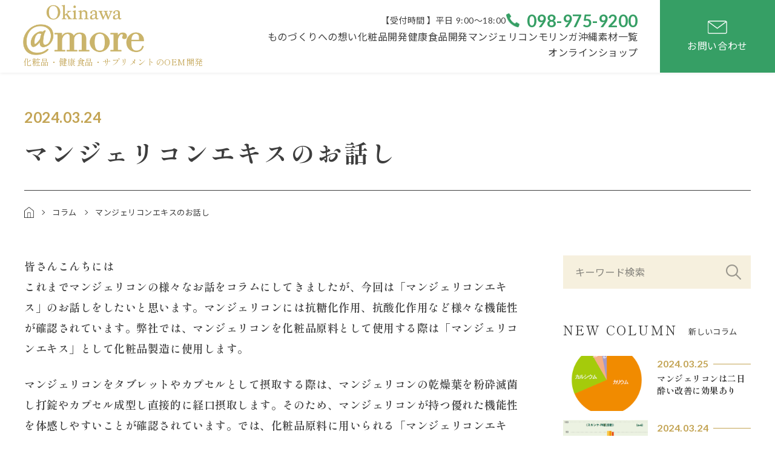

--- FILE ---
content_type: text/html; charset=UTF-8
request_url: https://atmore.co.jp/column/%E3%83%9E%E3%83%B3%E3%82%B8%E3%82%A7%E3%83%AA%E3%82%B3%E3%83%B3%E3%82%A8%E3%82%AD%E3%82%B9%E3%81%AE%E3%81%8A%E8%A9%B1%E3%81%97/
body_size: 13618
content:

<!DOCTYPE HTML>
<html lang="ja" prefix="og: http://ogp.me/ns#">

	<head>
<!-- Google Tag Manager -->
<script>(function(w,d,s,l,i){w[l]=w[l]||[];w[l].push({'gtm.start':
new Date().getTime(),event:'gtm.js'});var f=d.getElementsByTagName(s)[0],
j=d.createElement(s),dl=l!='dataLayer'?'&l='+l:'';j.async=true;j.src=
'https://www.googletagmanager.com/gtm.js?id='+i+dl;f.parentNode.insertBefore(j,f);
})(window,document,'script','dataLayer','GTM-WKV5KL64');</script>
<!-- End Google Tag Manager -->

		<!--=================================== meta ===================================-->
		<meta charset="utf-8">
		<meta name="viewport" content="width=device-width,initial-scale=1.0,minimum-scale=1.0,maximum-scale=1.0,user-scalable=no">
		<meta name="SKYPE_TOOLBAR" content="SKYPE_TOOLBAR_PARSER_COMPATIBLE" />
		<meta http-equiv="X-UA-Compatible" content="IE=edge" />
		



		<!--=================================== php ===================================-->

		<!--[if lt IE 9]>
<script src="http://html5shiv.googlecode.com/svn/trunk/html5.js"></script>
<script src="http://css3-mediaqueries-js.googlecode.com/svn/trunk/css3-mediaqueries.js"></script>
<![endif]-->



	   


		<script src="https://ajax.googleapis.com/ajax/libs/jquery/3.1.0/jquery.min.js"></script>
		<script type="text/javascript" src="https://atmore.co.jp/wp-content/themes/atmore/js/slick.min.js"></script>

		<script type="text/javascript" src="https://atmore.co.jp/wp-content/themes/atmore/js/common.js?ver=20260201014153"></script>


		<meta name='robots' content='index, follow, max-image-preview:large, max-snippet:-1, max-video-preview:-1' />
	<style>img:is([sizes="auto" i], [sizes^="auto," i]) { contain-intrinsic-size: 3000px 1500px }</style>
	
	<!-- This site is optimized with the Yoast SEO plugin v25.7 - https://yoast.com/wordpress/plugins/seo/ -->
	<title>マンジェリコンエキスのお話し | アットモア株式会社</title>
	<link rel="canonical" href="https://atmore.co.jp/column/マンジェリコンエキスのお話し/" />
	<meta property="og:locale" content="ja_JP" />
	<meta property="og:type" content="article" />
	<meta property="og:title" content="マンジェリコンエキスのお話し | アットモア株式会社" />
	<meta property="og:description" content="皆さんこんちにはこれまでマンジェリコンの様々なお話をコラムにしてきましたが、今回は「マンジェリコンエ…" />
	<meta property="og:url" content="https://atmore.co.jp/column/マンジェリコンエキスのお話し/" />
	<meta property="og:site_name" content="アットモア株式会社｜化粧品・健康食品・サプリメントのOEM開発" />
	<meta property="article:modified_time" content="2024-03-24T13:58:20+00:00" />
	<meta property="og:image" content="https://atmore.co.jp/wp-content/uploads/2024/03/image-2.png" />
	<meta property="og:image:width" content="623" />
	<meta property="og:image:height" content="517" />
	<meta property="og:image:type" content="image/png" />
	<meta name="twitter:card" content="summary_large_image" />
	<meta name="twitter:label1" content="推定読み取り時間" />
	<meta name="twitter:data1" content="4分" />
	<script type="application/ld+json" class="yoast-schema-graph">{"@context":"https://schema.org","@graph":[{"@type":"WebPage","@id":"https://atmore.co.jp/column/%e3%83%9e%e3%83%b3%e3%82%b8%e3%82%a7%e3%83%aa%e3%82%b3%e3%83%b3%e3%82%a8%e3%82%ad%e3%82%b9%e3%81%ae%e3%81%8a%e8%a9%b1%e3%81%97/","url":"https://atmore.co.jp/column/%e3%83%9e%e3%83%b3%e3%82%b8%e3%82%a7%e3%83%aa%e3%82%b3%e3%83%b3%e3%82%a8%e3%82%ad%e3%82%b9%e3%81%ae%e3%81%8a%e8%a9%b1%e3%81%97/","name":"マンジェリコンエキスのお話し | アットモア株式会社","isPartOf":{"@id":"https://atmore.co.jp/#website"},"primaryImageOfPage":{"@id":"https://atmore.co.jp/column/%e3%83%9e%e3%83%b3%e3%82%b8%e3%82%a7%e3%83%aa%e3%82%b3%e3%83%b3%e3%82%a8%e3%82%ad%e3%82%b9%e3%81%ae%e3%81%8a%e8%a9%b1%e3%81%97/#primaryimage"},"image":{"@id":"https://atmore.co.jp/column/%e3%83%9e%e3%83%b3%e3%82%b8%e3%82%a7%e3%83%aa%e3%82%b3%e3%83%b3%e3%82%a8%e3%82%ad%e3%82%b9%e3%81%ae%e3%81%8a%e8%a9%b1%e3%81%97/#primaryimage"},"thumbnailUrl":"https://atmore.co.jp/wp-content/uploads/2024/03/image-2.png","datePublished":"2024-03-24T13:58:19+00:00","dateModified":"2024-03-24T13:58:20+00:00","breadcrumb":{"@id":"https://atmore.co.jp/column/%e3%83%9e%e3%83%b3%e3%82%b8%e3%82%a7%e3%83%aa%e3%82%b3%e3%83%b3%e3%82%a8%e3%82%ad%e3%82%b9%e3%81%ae%e3%81%8a%e8%a9%b1%e3%81%97/#breadcrumb"},"inLanguage":"ja","potentialAction":[{"@type":"ReadAction","target":["https://atmore.co.jp/column/%e3%83%9e%e3%83%b3%e3%82%b8%e3%82%a7%e3%83%aa%e3%82%b3%e3%83%b3%e3%82%a8%e3%82%ad%e3%82%b9%e3%81%ae%e3%81%8a%e8%a9%b1%e3%81%97/"]}]},{"@type":"ImageObject","inLanguage":"ja","@id":"https://atmore.co.jp/column/%e3%83%9e%e3%83%b3%e3%82%b8%e3%82%a7%e3%83%aa%e3%82%b3%e3%83%b3%e3%82%a8%e3%82%ad%e3%82%b9%e3%81%ae%e3%81%8a%e8%a9%b1%e3%81%97/#primaryimage","url":"https://atmore.co.jp/wp-content/uploads/2024/03/image-2.png","contentUrl":"https://atmore.co.jp/wp-content/uploads/2024/03/image-2.png","width":623,"height":517},{"@type":"BreadcrumbList","@id":"https://atmore.co.jp/column/%e3%83%9e%e3%83%b3%e3%82%b8%e3%82%a7%e3%83%aa%e3%82%b3%e3%83%b3%e3%82%a8%e3%82%ad%e3%82%b9%e3%81%ae%e3%81%8a%e8%a9%b1%e3%81%97/#breadcrumb","itemListElement":[{"@type":"ListItem","position":1,"name":"ホーム","item":"https://atmore.co.jp/"},{"@type":"ListItem","position":2,"name":"コラム","item":"https://atmore.co.jp/column/"},{"@type":"ListItem","position":3,"name":"マンジェリコンエキスのお話し"}]},{"@type":"WebSite","@id":"https://atmore.co.jp/#website","url":"https://atmore.co.jp/","name":"アットモア株式会社｜化粧品・健康食品・サプリメントのOEM開発","description":"沖縄素材の化粧品・健康食品・サプリメントのOEM","publisher":{"@id":"https://atmore.co.jp/#organization"},"alternateName":"アットモア株式会社","potentialAction":[{"@type":"SearchAction","target":{"@type":"EntryPoint","urlTemplate":"https://atmore.co.jp/?s={search_term_string}"},"query-input":{"@type":"PropertyValueSpecification","valueRequired":true,"valueName":"search_term_string"}}],"inLanguage":"ja"},{"@type":"Organization","@id":"https://atmore.co.jp/#organization","name":"アットモア","url":"https://atmore.co.jp/","logo":{"@type":"ImageObject","inLanguage":"ja","@id":"https://atmore.co.jp/#/schema/logo/image/","url":"https://atmore.co.jp/wp-content/uploads/2023/08/logo.png","contentUrl":"https://atmore.co.jp/wp-content/uploads/2023/08/logo.png","width":400,"height":100,"caption":"アットモア"},"image":{"@id":"https://atmore.co.jp/#/schema/logo/image/"}}]}</script>
	<!-- / Yoast SEO plugin. -->


<link rel="alternate" type="application/rss+xml" title="アットモア株式会社｜化粧品・健康食品・サプリメントのOEM開発 &raquo; フィード" href="https://atmore.co.jp/feed/" />
<link rel="alternate" type="application/rss+xml" title="アットモア株式会社｜化粧品・健康食品・サプリメントのOEM開発 &raquo; コメントフィード" href="https://atmore.co.jp/comments/feed/" />
<script type="text/javascript">
/* <![CDATA[ */
window._wpemojiSettings = {"baseUrl":"https:\/\/s.w.org\/images\/core\/emoji\/15.0.3\/72x72\/","ext":".png","svgUrl":"https:\/\/s.w.org\/images\/core\/emoji\/15.0.3\/svg\/","svgExt":".svg","source":{"concatemoji":"https:\/\/atmore.co.jp\/wp-includes\/js\/wp-emoji-release.min.js?ver=6.7.4"}};
/*! This file is auto-generated */
!function(i,n){var o,s,e;function c(e){try{var t={supportTests:e,timestamp:(new Date).valueOf()};sessionStorage.setItem(o,JSON.stringify(t))}catch(e){}}function p(e,t,n){e.clearRect(0,0,e.canvas.width,e.canvas.height),e.fillText(t,0,0);var t=new Uint32Array(e.getImageData(0,0,e.canvas.width,e.canvas.height).data),r=(e.clearRect(0,0,e.canvas.width,e.canvas.height),e.fillText(n,0,0),new Uint32Array(e.getImageData(0,0,e.canvas.width,e.canvas.height).data));return t.every(function(e,t){return e===r[t]})}function u(e,t,n){switch(t){case"flag":return n(e,"\ud83c\udff3\ufe0f\u200d\u26a7\ufe0f","\ud83c\udff3\ufe0f\u200b\u26a7\ufe0f")?!1:!n(e,"\ud83c\uddfa\ud83c\uddf3","\ud83c\uddfa\u200b\ud83c\uddf3")&&!n(e,"\ud83c\udff4\udb40\udc67\udb40\udc62\udb40\udc65\udb40\udc6e\udb40\udc67\udb40\udc7f","\ud83c\udff4\u200b\udb40\udc67\u200b\udb40\udc62\u200b\udb40\udc65\u200b\udb40\udc6e\u200b\udb40\udc67\u200b\udb40\udc7f");case"emoji":return!n(e,"\ud83d\udc26\u200d\u2b1b","\ud83d\udc26\u200b\u2b1b")}return!1}function f(e,t,n){var r="undefined"!=typeof WorkerGlobalScope&&self instanceof WorkerGlobalScope?new OffscreenCanvas(300,150):i.createElement("canvas"),a=r.getContext("2d",{willReadFrequently:!0}),o=(a.textBaseline="top",a.font="600 32px Arial",{});return e.forEach(function(e){o[e]=t(a,e,n)}),o}function t(e){var t=i.createElement("script");t.src=e,t.defer=!0,i.head.appendChild(t)}"undefined"!=typeof Promise&&(o="wpEmojiSettingsSupports",s=["flag","emoji"],n.supports={everything:!0,everythingExceptFlag:!0},e=new Promise(function(e){i.addEventListener("DOMContentLoaded",e,{once:!0})}),new Promise(function(t){var n=function(){try{var e=JSON.parse(sessionStorage.getItem(o));if("object"==typeof e&&"number"==typeof e.timestamp&&(new Date).valueOf()<e.timestamp+604800&&"object"==typeof e.supportTests)return e.supportTests}catch(e){}return null}();if(!n){if("undefined"!=typeof Worker&&"undefined"!=typeof OffscreenCanvas&&"undefined"!=typeof URL&&URL.createObjectURL&&"undefined"!=typeof Blob)try{var e="postMessage("+f.toString()+"("+[JSON.stringify(s),u.toString(),p.toString()].join(",")+"));",r=new Blob([e],{type:"text/javascript"}),a=new Worker(URL.createObjectURL(r),{name:"wpTestEmojiSupports"});return void(a.onmessage=function(e){c(n=e.data),a.terminate(),t(n)})}catch(e){}c(n=f(s,u,p))}t(n)}).then(function(e){for(var t in e)n.supports[t]=e[t],n.supports.everything=n.supports.everything&&n.supports[t],"flag"!==t&&(n.supports.everythingExceptFlag=n.supports.everythingExceptFlag&&n.supports[t]);n.supports.everythingExceptFlag=n.supports.everythingExceptFlag&&!n.supports.flag,n.DOMReady=!1,n.readyCallback=function(){n.DOMReady=!0}}).then(function(){return e}).then(function(){var e;n.supports.everything||(n.readyCallback(),(e=n.source||{}).concatemoji?t(e.concatemoji):e.wpemoji&&e.twemoji&&(t(e.twemoji),t(e.wpemoji)))}))}((window,document),window._wpemojiSettings);
/* ]]> */
</script>
<style id='wp-emoji-styles-inline-css' type='text/css'>

	img.wp-smiley, img.emoji {
		display: inline !important;
		border: none !important;
		box-shadow: none !important;
		height: 1em !important;
		width: 1em !important;
		margin: 0 0.07em !important;
		vertical-align: -0.1em !important;
		background: none !important;
		padding: 0 !important;
	}
</style>
<link rel='stylesheet' id='wp-block-library-css' href='https://atmore.co.jp/wp-includes/css/dist/block-library/style.min.css?ver=6.7.4' type='text/css' media='all' />
<style id='classic-theme-styles-inline-css' type='text/css'>
/*! This file is auto-generated */
.wp-block-button__link{color:#fff;background-color:#32373c;border-radius:9999px;box-shadow:none;text-decoration:none;padding:calc(.667em + 2px) calc(1.333em + 2px);font-size:1.125em}.wp-block-file__button{background:#32373c;color:#fff;text-decoration:none}
</style>
<style id='global-styles-inline-css' type='text/css'>
:root{--wp--preset--aspect-ratio--square: 1;--wp--preset--aspect-ratio--4-3: 4/3;--wp--preset--aspect-ratio--3-4: 3/4;--wp--preset--aspect-ratio--3-2: 3/2;--wp--preset--aspect-ratio--2-3: 2/3;--wp--preset--aspect-ratio--16-9: 16/9;--wp--preset--aspect-ratio--9-16: 9/16;--wp--preset--color--black: #000000;--wp--preset--color--cyan-bluish-gray: #abb8c3;--wp--preset--color--white: #ffffff;--wp--preset--color--pale-pink: #f78da7;--wp--preset--color--vivid-red: #cf2e2e;--wp--preset--color--luminous-vivid-orange: #ff6900;--wp--preset--color--luminous-vivid-amber: #fcb900;--wp--preset--color--light-green-cyan: #7bdcb5;--wp--preset--color--vivid-green-cyan: #00d084;--wp--preset--color--pale-cyan-blue: #8ed1fc;--wp--preset--color--vivid-cyan-blue: #0693e3;--wp--preset--color--vivid-purple: #9b51e0;--wp--preset--gradient--vivid-cyan-blue-to-vivid-purple: linear-gradient(135deg,rgba(6,147,227,1) 0%,rgb(155,81,224) 100%);--wp--preset--gradient--light-green-cyan-to-vivid-green-cyan: linear-gradient(135deg,rgb(122,220,180) 0%,rgb(0,208,130) 100%);--wp--preset--gradient--luminous-vivid-amber-to-luminous-vivid-orange: linear-gradient(135deg,rgba(252,185,0,1) 0%,rgba(255,105,0,1) 100%);--wp--preset--gradient--luminous-vivid-orange-to-vivid-red: linear-gradient(135deg,rgba(255,105,0,1) 0%,rgb(207,46,46) 100%);--wp--preset--gradient--very-light-gray-to-cyan-bluish-gray: linear-gradient(135deg,rgb(238,238,238) 0%,rgb(169,184,195) 100%);--wp--preset--gradient--cool-to-warm-spectrum: linear-gradient(135deg,rgb(74,234,220) 0%,rgb(151,120,209) 20%,rgb(207,42,186) 40%,rgb(238,44,130) 60%,rgb(251,105,98) 80%,rgb(254,248,76) 100%);--wp--preset--gradient--blush-light-purple: linear-gradient(135deg,rgb(255,206,236) 0%,rgb(152,150,240) 100%);--wp--preset--gradient--blush-bordeaux: linear-gradient(135deg,rgb(254,205,165) 0%,rgb(254,45,45) 50%,rgb(107,0,62) 100%);--wp--preset--gradient--luminous-dusk: linear-gradient(135deg,rgb(255,203,112) 0%,rgb(199,81,192) 50%,rgb(65,88,208) 100%);--wp--preset--gradient--pale-ocean: linear-gradient(135deg,rgb(255,245,203) 0%,rgb(182,227,212) 50%,rgb(51,167,181) 100%);--wp--preset--gradient--electric-grass: linear-gradient(135deg,rgb(202,248,128) 0%,rgb(113,206,126) 100%);--wp--preset--gradient--midnight: linear-gradient(135deg,rgb(2,3,129) 0%,rgb(40,116,252) 100%);--wp--preset--font-size--small: 13px;--wp--preset--font-size--medium: 20px;--wp--preset--font-size--large: 36px;--wp--preset--font-size--x-large: 42px;--wp--preset--spacing--20: 0.44rem;--wp--preset--spacing--30: 0.67rem;--wp--preset--spacing--40: 1rem;--wp--preset--spacing--50: 1.5rem;--wp--preset--spacing--60: 2.25rem;--wp--preset--spacing--70: 3.38rem;--wp--preset--spacing--80: 5.06rem;--wp--preset--shadow--natural: 6px 6px 9px rgba(0, 0, 0, 0.2);--wp--preset--shadow--deep: 12px 12px 50px rgba(0, 0, 0, 0.4);--wp--preset--shadow--sharp: 6px 6px 0px rgba(0, 0, 0, 0.2);--wp--preset--shadow--outlined: 6px 6px 0px -3px rgba(255, 255, 255, 1), 6px 6px rgba(0, 0, 0, 1);--wp--preset--shadow--crisp: 6px 6px 0px rgba(0, 0, 0, 1);}:where(.is-layout-flex){gap: 0.5em;}:where(.is-layout-grid){gap: 0.5em;}body .is-layout-flex{display: flex;}.is-layout-flex{flex-wrap: wrap;align-items: center;}.is-layout-flex > :is(*, div){margin: 0;}body .is-layout-grid{display: grid;}.is-layout-grid > :is(*, div){margin: 0;}:where(.wp-block-columns.is-layout-flex){gap: 2em;}:where(.wp-block-columns.is-layout-grid){gap: 2em;}:where(.wp-block-post-template.is-layout-flex){gap: 1.25em;}:where(.wp-block-post-template.is-layout-grid){gap: 1.25em;}.has-black-color{color: var(--wp--preset--color--black) !important;}.has-cyan-bluish-gray-color{color: var(--wp--preset--color--cyan-bluish-gray) !important;}.has-white-color{color: var(--wp--preset--color--white) !important;}.has-pale-pink-color{color: var(--wp--preset--color--pale-pink) !important;}.has-vivid-red-color{color: var(--wp--preset--color--vivid-red) !important;}.has-luminous-vivid-orange-color{color: var(--wp--preset--color--luminous-vivid-orange) !important;}.has-luminous-vivid-amber-color{color: var(--wp--preset--color--luminous-vivid-amber) !important;}.has-light-green-cyan-color{color: var(--wp--preset--color--light-green-cyan) !important;}.has-vivid-green-cyan-color{color: var(--wp--preset--color--vivid-green-cyan) !important;}.has-pale-cyan-blue-color{color: var(--wp--preset--color--pale-cyan-blue) !important;}.has-vivid-cyan-blue-color{color: var(--wp--preset--color--vivid-cyan-blue) !important;}.has-vivid-purple-color{color: var(--wp--preset--color--vivid-purple) !important;}.has-black-background-color{background-color: var(--wp--preset--color--black) !important;}.has-cyan-bluish-gray-background-color{background-color: var(--wp--preset--color--cyan-bluish-gray) !important;}.has-white-background-color{background-color: var(--wp--preset--color--white) !important;}.has-pale-pink-background-color{background-color: var(--wp--preset--color--pale-pink) !important;}.has-vivid-red-background-color{background-color: var(--wp--preset--color--vivid-red) !important;}.has-luminous-vivid-orange-background-color{background-color: var(--wp--preset--color--luminous-vivid-orange) !important;}.has-luminous-vivid-amber-background-color{background-color: var(--wp--preset--color--luminous-vivid-amber) !important;}.has-light-green-cyan-background-color{background-color: var(--wp--preset--color--light-green-cyan) !important;}.has-vivid-green-cyan-background-color{background-color: var(--wp--preset--color--vivid-green-cyan) !important;}.has-pale-cyan-blue-background-color{background-color: var(--wp--preset--color--pale-cyan-blue) !important;}.has-vivid-cyan-blue-background-color{background-color: var(--wp--preset--color--vivid-cyan-blue) !important;}.has-vivid-purple-background-color{background-color: var(--wp--preset--color--vivid-purple) !important;}.has-black-border-color{border-color: var(--wp--preset--color--black) !important;}.has-cyan-bluish-gray-border-color{border-color: var(--wp--preset--color--cyan-bluish-gray) !important;}.has-white-border-color{border-color: var(--wp--preset--color--white) !important;}.has-pale-pink-border-color{border-color: var(--wp--preset--color--pale-pink) !important;}.has-vivid-red-border-color{border-color: var(--wp--preset--color--vivid-red) !important;}.has-luminous-vivid-orange-border-color{border-color: var(--wp--preset--color--luminous-vivid-orange) !important;}.has-luminous-vivid-amber-border-color{border-color: var(--wp--preset--color--luminous-vivid-amber) !important;}.has-light-green-cyan-border-color{border-color: var(--wp--preset--color--light-green-cyan) !important;}.has-vivid-green-cyan-border-color{border-color: var(--wp--preset--color--vivid-green-cyan) !important;}.has-pale-cyan-blue-border-color{border-color: var(--wp--preset--color--pale-cyan-blue) !important;}.has-vivid-cyan-blue-border-color{border-color: var(--wp--preset--color--vivid-cyan-blue) !important;}.has-vivid-purple-border-color{border-color: var(--wp--preset--color--vivid-purple) !important;}.has-vivid-cyan-blue-to-vivid-purple-gradient-background{background: var(--wp--preset--gradient--vivid-cyan-blue-to-vivid-purple) !important;}.has-light-green-cyan-to-vivid-green-cyan-gradient-background{background: var(--wp--preset--gradient--light-green-cyan-to-vivid-green-cyan) !important;}.has-luminous-vivid-amber-to-luminous-vivid-orange-gradient-background{background: var(--wp--preset--gradient--luminous-vivid-amber-to-luminous-vivid-orange) !important;}.has-luminous-vivid-orange-to-vivid-red-gradient-background{background: var(--wp--preset--gradient--luminous-vivid-orange-to-vivid-red) !important;}.has-very-light-gray-to-cyan-bluish-gray-gradient-background{background: var(--wp--preset--gradient--very-light-gray-to-cyan-bluish-gray) !important;}.has-cool-to-warm-spectrum-gradient-background{background: var(--wp--preset--gradient--cool-to-warm-spectrum) !important;}.has-blush-light-purple-gradient-background{background: var(--wp--preset--gradient--blush-light-purple) !important;}.has-blush-bordeaux-gradient-background{background: var(--wp--preset--gradient--blush-bordeaux) !important;}.has-luminous-dusk-gradient-background{background: var(--wp--preset--gradient--luminous-dusk) !important;}.has-pale-ocean-gradient-background{background: var(--wp--preset--gradient--pale-ocean) !important;}.has-electric-grass-gradient-background{background: var(--wp--preset--gradient--electric-grass) !important;}.has-midnight-gradient-background{background: var(--wp--preset--gradient--midnight) !important;}.has-small-font-size{font-size: var(--wp--preset--font-size--small) !important;}.has-medium-font-size{font-size: var(--wp--preset--font-size--medium) !important;}.has-large-font-size{font-size: var(--wp--preset--font-size--large) !important;}.has-x-large-font-size{font-size: var(--wp--preset--font-size--x-large) !important;}
:where(.wp-block-post-template.is-layout-flex){gap: 1.25em;}:where(.wp-block-post-template.is-layout-grid){gap: 1.25em;}
:where(.wp-block-columns.is-layout-flex){gap: 2em;}:where(.wp-block-columns.is-layout-grid){gap: 2em;}
:root :where(.wp-block-pullquote){font-size: 1.5em;line-height: 1.6;}
</style>
<link rel="https://api.w.org/" href="https://atmore.co.jp/wp-json/" /><link rel="alternate" title="JSON" type="application/json" href="https://atmore.co.jp/wp-json/wp/v2/column/1611" /><link rel="EditURI" type="application/rsd+xml" title="RSD" href="https://atmore.co.jp/xmlrpc.php?rsd" />
<meta name="generator" content="WordPress 6.7.4" />
<link rel='shortlink' href='https://atmore.co.jp/?p=1611' />
<link rel="alternate" title="oEmbed (JSON)" type="application/json+oembed" href="https://atmore.co.jp/wp-json/oembed/1.0/embed?url=https%3A%2F%2Fatmore.co.jp%2Fcolumn%2F%25e3%2583%259e%25e3%2583%25b3%25e3%2582%25b8%25e3%2582%25a7%25e3%2583%25aa%25e3%2582%25b3%25e3%2583%25b3%25e3%2582%25a8%25e3%2582%25ad%25e3%2582%25b9%25e3%2581%25ae%25e3%2581%258a%25e8%25a9%25b1%25e3%2581%2597%2F" />
<link rel="alternate" title="oEmbed (XML)" type="text/xml+oembed" href="https://atmore.co.jp/wp-json/oembed/1.0/embed?url=https%3A%2F%2Fatmore.co.jp%2Fcolumn%2F%25e3%2583%259e%25e3%2583%25b3%25e3%2582%25b8%25e3%2582%25a7%25e3%2583%25aa%25e3%2582%25b3%25e3%2583%25b3%25e3%2582%25a8%25e3%2582%25ad%25e3%2582%25b9%25e3%2581%25ae%25e3%2581%258a%25e8%25a9%25b1%25e3%2581%2597%2F&#038;format=xml" />
<link rel="icon" href="https://atmore.co.jp/wp-content/uploads/2023/08/cropped-favicon-32x32.png" sizes="32x32" />
<link rel="icon" href="https://atmore.co.jp/wp-content/uploads/2023/08/cropped-favicon-192x192.png" sizes="192x192" />
<link rel="apple-touch-icon" href="https://atmore.co.jp/wp-content/uploads/2023/08/cropped-favicon-180x180.png" />
<meta name="msapplication-TileImage" content="https://atmore.co.jp/wp-content/uploads/2023/08/cropped-favicon-270x270.png" />

		<!-- NOTE フォント -->
		<link rel="preconnect" href="https://fonts.googleapis.com">
		<link rel="preconnect" href="https://fonts.gstatic.com" crossorigin>
		<link href="https://fonts.googleapis.com/css2?family=Noto+Sans+JP:wght@400;700&family=Lato:wght@400;700&family=Shippori+Mincho:wght@400;600;700&display=swap" rel="stylesheet">

		
		<link href="https://atmore.co.jp/wp-content/themes/atmore/style.css?ver=20260201014153" rel="stylesheet">

				<link href="https://atmore.co.jp/wp-content/themes/atmore/css/posts.css?ver=20260201014153" rel="stylesheet">

		
		
	</head>

	<body id="column" class="column-template-default single single-column postid-1611">
<!-- Google Tag Manager (noscript) -->
<noscript><iframe src="https://www.googletagmanager.com/ns.html?id=GTM-WKV5KL64"
height="0" width="0" style="display:none;visibility:hidden"></iframe></noscript>
<!-- End Google Tag Manager (noscript) -->
		<div class="body_wrapper ">

		
		<header>
			<div class="headerBox f-sans">
				<div class="innerBox flexBox">
					<div class="logo flexBox flexColumn">
						<a href="https://atmore.co.jp" class="block">
							<img src="https://atmore.co.jp/wp-content/uploads/2025/08/logo-okinawa.png" alt="アットモア株式会社｜化粧品・健康食品・サプリメントのOEM開発">
						</a>
						<div class="catchcopy beige f-serif lh-14">
							化粧品・健康食品・サプリメントのOEM開発						</div>
					</div>

					<div class="pc_menuBox">
						<div class="telBox flexBox">
							<div class="time">
								【受付時間 】平日 9:00〜18:00							</div>
							<div class="tel green fw-bold lh-10">
								<img src="https://atmore.co.jp/wp-content/themes/atmore/img/cmn/icon-tel.png" alt="電話" class="inb">
								<span class="tel_link">098-975-9200</span>
							</div>
						</div>
						<div class="menu-header-container">
							<ul id="menu-header" class="menu">

								            <li class="　menu-item">
            <a href="https://atmore.co.jp/about/" class=" opacity-1 relative flexBox flexCenter" target="">
                <div>
                    ものづくりへの想い                </div>
            </a>
        </li>
                <li class="　menu-item">
            <a href="https://atmore.co.jp/lp/" class=" opacity-1 relative flexBox flexCenter" target="">
                <div>
                    化粧品開発                </div>
            </a>
        </li>
                <li class="　menu-item">
            <a href="https://atmore.co.jp/oem_lp/" class=" opacity-1 relative flexBox flexCenter" target="">
                <div>
                    健康食品開発                </div>
            </a>
        </li>
                <li class="　menu-item">
            <a href="https://atmore.co.jp/manjericon/" class=" opacity-1 relative flexBox flexCenter" target="">
                <div>
                    マンジェリコン                </div>
            </a>
        </li>
                <li class="　menu-item">
            <a href="https://atmore.co.jp/okinawa-organic-moringa/" class=" opacity-1 relative flexBox flexCenter" target="">
                <div>
                    モリンガ                </div>
            </a>
        </li>
                <li class="　menu-item">
            <a href="https://atmore.co.jp/materials/" class=" opacity-1 relative flexBox flexCenter" target="">
                <div>
                    沖縄素材一覧                </div>
            </a>
        </li>
        								<li class="menu-item no_link ">
            <a href="" class=" opacity-1 relative flexBox flexCenter" target="">
                <div>
                    オンラインショップ                </div>
            </a>
            <ul class="sub-menu">
                                                                                                                                                                                                                                                                                                                                                <li class="menu-item  ">
                            <a href="https://atmore.buyshop.jp/" class="sub-menu-item"　target="" rel="noopener">
                                ドクターアットモア                            </a>
                        </li>
                                                                                                        <li class="menu-item  ">
                            <a href="https://kireikanau.kawaiishop.jp/" class="sub-menu-item"　target="" rel="noopener">
                                キレイカナウ                            </a>
                        </li>
                                                </ul>
        </li>
    							</ul>
						</div>


					</div>

					<div class="btnBox">
						<a href="https://atmore.co.jp/contact/" class="bg-green">
							<img src="https://atmore.co.jp/wp-content/themes/atmore/img/cmn/icon-mail.png" alt="メール">
							<span class="txt">お問い合わせ</span>
						</a>

				  </div>

				  <div class="menu-outer">
						<div class="menuBtn flexBox flexCenter bg-beige">
						  <span class="humberger">
								<span></span>
								<span></span>
								<span></span>
							</span>
						</div>
						<div class="maskBox"></div>
						<div class="menuBox">
							<div class="mob_menuBox relative">

								<div class="menu-header_mob-container"><ul id="menu-header_mob" class="menu"><li id="menu-item-198" class="menu-item menu-item-type-post_type menu-item-object-page menu-item-home menu-item-198"><a href="https://atmore.co.jp/">HOME</a></li>
<li id="menu-item-199" class="menu-item menu-item-type-post_type menu-item-object-page menu-item-199"><a href="https://atmore.co.jp/about/">ものづくりへの想い</a></li>
<li id="menu-item-997" class="menu-item menu-item-type-post_type menu-item-object-page menu-item-997"><a href="https://atmore.co.jp/lp/">化粧品開発</a></li>
<li id="menu-item-1844" class="menu-item menu-item-type-custom menu-item-object-custom menu-item-1844"><a href="https://atmore.co.jp/oem_lp/">健康食品開発</a></li>
<li id="menu-item-212" class="menu-item menu-item-type-post_type menu-item-object-page menu-item-212"><a href="https://atmore.co.jp/study/">研究開発</a></li>
<li id="menu-item-1452" class="menu-item menu-item-type-post_type menu-item-object-page menu-item-1452"><a href="https://atmore.co.jp/manjericon/">マンジェリコン</a></li>
<li id="menu-item-3087" class="menu-item menu-item-type-post_type menu-item-object-column menu-item-3087"><a href="https://atmore.co.jp/?post_type=column&#038;p=2863">モリンガ</a></li>
<li id="menu-item-202" class="menu-item menu-item-type-post_type menu-item-object-page menu-item-202"><a href="https://atmore.co.jp/development-case/">開発事例</a></li>
<li id="menu-item-203" class="menu-item menu-item-type-post_type menu-item-object-page menu-item-203"><a href="https://atmore.co.jp/materials/">沖縄素材一覧</a></li>
<li id="menu-item-205" class="menu-item menu-item-type-post_type menu-item-object-page menu-item-205"><a href="https://atmore.co.jp/promotion/">販促支援について</a></li>
<li id="menu-item-206" class="menu-item menu-item-type-post_type menu-item-object-page menu-item-206"><a href="https://atmore.co.jp/ec/">ECサイト構築</a></li>
<li id="menu-item-207" class="menu-item menu-item-type-post_type menu-item-object-page menu-item-207"><a href="https://atmore.co.jp/subsidy/">補助金申請代行</a></li>
<li id="menu-item-208" class="menu-item menu-item-type-post_type menu-item-object-page menu-item-208"><a href="https://atmore.co.jp/after/">アフターサービス</a></li>
<li id="menu-item-274" class="menu-item menu-item-type-post_type menu-item-object-page menu-item-274"><a href="https://atmore.co.jp/faq/">よくある質問</a></li>
<li id="menu-item-219" class="menu-item menu-item-type-post_type menu-item-object-page current_page_parent menu-item-219"><a href="https://atmore.co.jp/information/">お知らせ一覧</a></li>
<li id="menu-item-220" class="menu-item menu-item-type-post_type_archive menu-item-object-column menu-item-220"><a href="https://atmore.co.jp/column/">コラム一覧</a></li>
<li id="menu-item-209" class="menu-item menu-item-type-post_type menu-item-object-page menu-item-209"><a href="https://atmore.co.jp/analysis-request/">分析・研究依頼フォーム</a></li>
<li id="menu-item-2262" class="menu-item menu-item-type-post_type menu-item-object-page menu-item-2262"><a href="https://atmore.co.jp/recruit/">求人情報</a></li>
<li id="menu-item-275" class="menu-item menu-item-type-post_type menu-item-object-page menu-item-275"><a href="https://atmore.co.jp/contact/">お問い合わせ</a></li>
<li id="menu-item-276" class="menu-item menu-item-type-post_type menu-item-object-page menu-item-privacy-policy menu-item-276"><a rel="privacy-policy" href="https://atmore.co.jp/privacy-policy/">プライバシーポリシー</a></li>
<li id="menu-item-1030" class="menu-item menu-item-type-custom menu-item-object-custom menu-item-1030"><a href="https://atmore.buyshop.jp/">ドクターアットモア</a></li>
<li id="menu-item-1641" class="menu-item menu-item-type-custom menu-item-object-custom menu-item-1641"><a href="https://kireikanau.kawaiishop.jp/">キレイカナウ</a></li>
</ul></div>
							</div>


						</div>
				  </div>

				</div>
			</div>

			<div id="loader-bg" class="">
				<div id="loader" class="">

				</div>
			</div>

			<script>
			var bg = document.getElementById('loader-bg'),
			loader = document.getElementById('loader');
			/* ロード画面の非表示を解除 */
			// bg.classList.remove('is-hide');
			// loader.classList.remove('is-hide');

			/* 読み込み完了 */
			window.addEventListener('load', stopload);

			/* 10秒経ったら強制的にロード画面を非表示にする */
			setTimeout('stopload()', 0);

			/* ロード画面を非表示にする処理 */
			function stopload(){
				setTimeout(function(){
					bg.classList.add('fadeout-bg');
					loader.classList.add('fadeout-loader');
				}, 30 );
			}

			</script>

		</header>


<!-- NOTE page_title ▼ -->


<div id="contents">
	<div id="single">

		<section id="single_title">
			<div class="innerBox shortPadding">
				<div class="date_cate flexBox flexColumn-tab lh-12 f-sans">
					<div class="date beige fw-bold mr-10em">
						2024.03.24					</div>
					<div class="category flex-1 green f-08em fw-medium">

						
					</div>
				</div>
				<div class="headBox">
					<h1>
						マンジェリコンエキスのお話し					</h1>
				</div>

			</div>
		</section>

		<!-- NOTE breadcrumb -->
		<div class="breadcrumb-outer f-sans">
			<ul class="breadcrumb innerBox flexBox flexStart flexWrap fw-light">
				<li class="home">
					<a href="https://atmore.co.jp" ><img src="https://atmore.co.jp/wp-content/themes/atmore/img/cmn/icon-home.png" alt="HOME"></a>
				</li>

				
				
					<li><a href="https://atmore.co.jp/column/" class="">コラム</a></li>
											<li>マンジェリコンエキスのお話し</li>
														
			</ul>
		</div>

		<div class="column-wrapper flexBox innerBox shortPadding">
			<main>

				
					<div class="bodyText sa sa-up">
						
<p>皆さんこんちには<br>これまでマンジェリコンの様々なお話をコラムにしてきましたが、今回は「マンジェリコンエキス」のお話しをしたいと思います。マンジェリコンには抗糖化作用、抗酸化作用など様々な機能性が確認されています。弊社では、マンジェリコンを化粧品原料として使用する際は「マンジェリコンエキス」として化粧品製造に使用します。</p>



<p>マンジェリコンをタブレットやカプセルとして摂取する際は、マンジェリコンの乾燥葉を粉砕滅菌し打錠やカプセル成型し直接的に経口摂取します。そのため、マンジェリコンが持つ優れた機能性を体感しやすいことが確認されています。では、化粧品原料に用いられる「マンジェリコンエキス」にはどのような機能性があるのでしょうか？<br>弊社のマンジェリコンエキスは提携農家さんが収穫したマンジェリコンの葉を乾燥、滅菌粉砕したマンジェリコン粉末を自社にてエキス抽出しており、原料メーカーを仲介しないとてもフレッシュな原料を化粧品原料として使用しています。</p>



<p>マンジェリコンが持つ抗糖化作用をご説明する前に抗糖化が及ぼす肌への影響を見ていきましょう。食事などで過剰に摂取した糖（ごはんや甘いもの）とヒトのカラダを主に構成しているタンパク質が結びつくことで体内には老化物質が蓄積されます。これが最終糖化産物（Advanced Glycation Endproducts）と呼ばれるAGEｓです。いわゆる「こげ」と呼ばれるものです。このAGEｓが蓄積すると・肌の老化・シミ・肌荒れ・たるみ・くすみの原因となります。弊社ではマンジェリコンエキスの肌への効果を確認するため、マンジェリコンエキスの塗布試験を行いました。社内モニター試験において4週間の顔への塗布試験を行い、スキンケア-PK肌診断にて評価を行いました。その結果、シミ、シワが優位に改善し、キメ、水分含量の改善が確認できました（図１）。</p>


<div class="wp-block-image">
<figure class="aligncenter size-full is-resized"><img fetchpriority="high" decoding="async" width="623" height="517" src="https://atmore.co.jp/wp-content/uploads/2024/03/image-2.png" alt="" class="wp-image-1612" style="width:622px;height:auto" srcset="https://atmore.co.jp/wp-content/uploads/2024/03/image-2.png 623w, https://atmore.co.jp/wp-content/uploads/2024/03/image-2-300x249.png 300w" sizes="(max-width: 623px) 100vw, 623px" /></figure></div>


<p class="has-text-align-center">（図１　マンジェリコンエキスの顔への塗布の効果）</p>



<p class="has-text-align-left"><br>また、顔への塗布を28日間続けたところ、肌の赤み（炎症）が沈静化し、色ムラ、毛穴が目立ちにくくなったことが確認されました（図２）。</p>



<figure class="wp-block-image size-full"><img decoding="async" width="1006" height="266" src="https://atmore.co.jp/wp-content/uploads/2024/03/image-4.png" alt="" class="wp-image-1614" srcset="https://atmore.co.jp/wp-content/uploads/2024/03/image-4.png 1006w, https://atmore.co.jp/wp-content/uploads/2024/03/image-4-300x79.png 300w, https://atmore.co.jp/wp-content/uploads/2024/03/image-4-768x203.png 768w" sizes="(max-width: 1006px) 100vw, 1006px" /></figure>



<p class="has-text-align-center">（図２　マンジェリコンエキスの塗布28日後の肌への影響）</p>



<p>このようにマンジェリコンは、肌への有効な素材としても利用できることが確認されました。弊社ではこのマンジェリコンエキスを【MJ1-org】という原料で様々な化粧品の原料として使用しています。皆さんも弊社のスキンケア用品でマンジェリコンエキスの効果をぜひ体感してみてくださいね。</p>



<p></p>

											</div>

					<div id="sns_share" class="innerBox shortPadding pb-0 txt-center">
						<p class="f-sans f-09em mb-10em">
							＼　コラム記事をシェアする　／
						</p>
												<div class="itemBox flexBox flexCenter">
							<a href="http://www.facebook.com/share.php?u=https://atmore.co.jp/column/%e3%83%9e%e3%83%b3%e3%82%b8%e3%82%a7%e3%83%aa%e3%82%b3%e3%83%b3%e3%82%a8%e3%82%ad%e3%82%b9%e3%81%ae%e3%81%8a%e8%a9%b1%e3%81%97" class="facebook item" target="_blank"><img src="https://atmore.co.jp/wp-content/themes/atmore/img/cmn/circle_icon-facebook.png" class="" alt="facebook"></a>
							<a href="https://twitter.com/share?url=https://atmore.co.jp/column/%e3%83%9e%e3%83%b3%e3%82%b8%e3%82%a7%e3%83%aa%e3%82%b3%e3%83%b3%e3%82%a8%e3%82%ad%e3%82%b9%e3%81%ae%e3%81%8a%e8%a9%b1%e3%81%97&text=マンジェリコンエキスのお話し&hashtags=アットモア株式会社｜化粧品・健康食品・サプリメントのOEM開発" class="twitter item" target="_blank"><img src="https://atmore.co.jp/wp-content/themes/atmore/img/cmn/circle_icon-x.png" alt="X"></a>
							<a href="https://social-plugins.line.me/lineit/share?url=https://atmore.co.jp/column/%e3%83%9e%e3%83%b3%e3%82%b8%e3%82%a7%e3%83%aa%e3%82%b3%e3%83%b3%e3%82%a8%e3%82%ad%e3%82%b9%e3%81%ae%e3%81%8a%e8%a9%b1%e3%81%97" class="line item" target="_blank"><img src="https://atmore.co.jp/wp-content/themes/atmore/img/cmn/circle_icon-line.png" alt="LINE"></a>
						</div>

					</div>

				
				<div class="pagenation gridBox lh-12 sa sa-up">
					<div class="nextBox btnBox">
						<a class="button next-link" href="https://atmore.co.jp/column/%e3%83%9e%e3%83%b3%e3%82%b8%e3%82%a7%e3%83%aa%e3%82%b3%e3%83%b3%e3%81%af%e4%ba%8c%e6%97%a5%e9%85%94%e3%81%84%e6%94%b9%e5%96%84%e3%81%ab%e5%8a%b9%e6%9e%9c%e3%81%82%e3%82%8a/" rel="next"><span class="arrow"></span><div class="imgBox"><figure class="coverImg"><img width="60" height="60" src="https://atmore.co.jp/wp-content/uploads/2024/03/image-2-150x150.png" class="attachment-60x60 size-60x60 wp-post-image" alt="" decoding="async" /></figure></div><div class="title">マンジェリコンは二日酔い改善に効果あり</div></a>					</div>
					<div class="backBox flexBox flexCenter">
						<a href="https://atmore.co.jp/column/">コラム一覧へ</a>
					</div>
					<div class="prevBox btnBox">
						<a class="button prev-link" href="https://atmore.co.jp/column/%e3%80%8c%e3%83%9e%e3%83%b3%e3%82%b8%e3%82%a7%e3%83%aa%e3%82%b3%e3%83%b3%e8%8c%b6%e3%80%8d%e3%81%a8%e3%80%8c%e3%83%9e%e3%83%b3%e3%82%b8%e3%82%a7%e3%83%aa%e3%82%b3%e3%83%b3%e3%82%b5%e3%83%97%e3%83%aa/" rel="prev"><span class="arrow"></span><div class="imgBox"><figure class="coverImg"><img width="60" height="60" src="https://atmore.co.jp/wp-content/uploads/2024/03/image-2-150x150.png" class="attachment-60x60 size-60x60 wp-post-image" alt="" decoding="async" /></figure></div><div class="title">「マンジェリコン茶」と「マンジェリコンサプリ」どっちがいいの？</div></a>					</div>
				</div>
			</main>

			
<div id="sidebar" class="sa sa-up">
  <div class="sidebar-inner">

    <div id="side_search" class="mb-50">
            <form method="get" class="searchform" action="https://atmore.co.jp">
        <div class="formBox flexBox">
          <input type="text" placeholder="キーワード検索" name="s" id="searchfield" class="searchfield f-sans" value="" />
          <input type="hidden" name="post_type" value="column">
          <button type="submit" value="search" class="searchsubmit" disabled><img src="https://atmore.co.jp/wp-content/themes/atmore/img/cmn/icon-search.png" alt="検索"></button>
        </div>
      </form>
    </div>

    
    
        <div id="side_newpost" class="mt-40">
      <div class="headBox">
        <h5 class="fw-normal">
          <span class="en mr-05em">NEW COLUMN</span>
          <span class="jp f-sans inb">新しいコラム</span>
        </h5>
      </div>
      <ul>

      
      <li>
        <a href="https://atmore.co.jp/column/%e3%83%9e%e3%83%b3%e3%82%b8%e3%82%a7%e3%83%aa%e3%82%b3%e3%83%b3%e3%81%af%e4%ba%8c%e6%97%a5%e9%85%94%e3%81%84%e6%94%b9%e5%96%84%e3%81%ab%e5%8a%b9%e6%9e%9c%e3%81%82%e3%82%8a/" class="block">
          <div class="item-inner flexBox relative">
            <div class="imgBox">
              <figure class="coverImg">
                <img width="368" height="366" src="https://atmore.co.jp/wp-content/uploads/2024/03/スクリーンショット-2024-03-24-184549.png" class="attachment-post-thumbnail size-post-thumbnail wp-post-image" alt="" decoding="async" srcset="https://atmore.co.jp/wp-content/uploads/2024/03/スクリーンショット-2024-03-24-184549.png 368w, https://atmore.co.jp/wp-content/uploads/2024/03/スクリーンショット-2024-03-24-184549-300x298.png 300w, https://atmore.co.jp/wp-content/uploads/2024/03/スクリーンショット-2024-03-24-184549-150x150.png 150w" sizes="(max-width: 368px) 100vw, 368px" />              </figure>
            </div>
            <div class="detailBox">
              <div class="date_cate f-sans lh-14">
                <div class="date beige fw-bold inb">2024.03.25</div>
                <div class="category green">
                  
                </div>
              </div>
              <div class="titleBox">
                <p class="title fw-bold lh-14 maxLine">マンジェリコンは二日酔い改善に効果あり</p>
              </div>
            </div>

          </div>
        </a>
      </li>

      
      <li>
        <a href="https://atmore.co.jp/column/%e3%83%9e%e3%83%b3%e3%82%b8%e3%82%a7%e3%83%aa%e3%82%b3%e3%83%b3%e3%82%a8%e3%82%ad%e3%82%b9%e3%81%ae%e3%81%8a%e8%a9%b1%e3%81%97/" class="block">
          <div class="item-inner flexBox relative">
            <div class="imgBox">
              <figure class="coverImg">
                <img width="623" height="517" src="https://atmore.co.jp/wp-content/uploads/2024/03/image-2.png" class="attachment-post-thumbnail size-post-thumbnail wp-post-image" alt="" decoding="async" srcset="https://atmore.co.jp/wp-content/uploads/2024/03/image-2.png 623w, https://atmore.co.jp/wp-content/uploads/2024/03/image-2-300x249.png 300w" sizes="(max-width: 623px) 100vw, 623px" />              </figure>
            </div>
            <div class="detailBox">
              <div class="date_cate f-sans lh-14">
                <div class="date beige fw-bold inb">2024.03.24</div>
                <div class="category green">
                  
                </div>
              </div>
              <div class="titleBox">
                <p class="title fw-bold lh-14 maxLine">マンジェリコンエキスのお話し</p>
              </div>
            </div>

          </div>
        </a>
      </li>

      
      <li>
        <a href="https://atmore.co.jp/column/%e3%80%8c%e3%83%9e%e3%83%b3%e3%82%b8%e3%82%a7%e3%83%aa%e3%82%b3%e3%83%b3%e8%8c%b6%e3%80%8d%e3%81%a8%e3%80%8c%e3%83%9e%e3%83%b3%e3%82%b8%e3%82%a7%e3%83%aa%e3%82%b3%e3%83%b3%e3%82%b5%e3%83%97%e3%83%aa/" class="block">
          <div class="item-inner flexBox relative">
            <div class="imgBox">
              <figure class="coverImg">
                <img width="2560" height="1695" src="https://atmore.co.jp/wp-content/uploads/2024/03/pixta_21193558_L-scaled.jpg" class="attachment-post-thumbnail size-post-thumbnail wp-post-image" alt="" decoding="async" srcset="https://atmore.co.jp/wp-content/uploads/2024/03/pixta_21193558_L-scaled.jpg 2560w, https://atmore.co.jp/wp-content/uploads/2024/03/pixta_21193558_L-300x199.jpg 300w, https://atmore.co.jp/wp-content/uploads/2024/03/pixta_21193558_L-1024x678.jpg 1024w, https://atmore.co.jp/wp-content/uploads/2024/03/pixta_21193558_L-768x509.jpg 768w, https://atmore.co.jp/wp-content/uploads/2024/03/pixta_21193558_L-1536x1017.jpg 1536w, https://atmore.co.jp/wp-content/uploads/2024/03/pixta_21193558_L-2048x1356.jpg 2048w" sizes="(max-width: 2560px) 100vw, 2560px" />              </figure>
            </div>
            <div class="detailBox">
              <div class="date_cate f-sans lh-14">
                <div class="date beige fw-bold inb">2024.03.10</div>
                <div class="category green">
                  
                </div>
              </div>
              <div class="titleBox">
                <p class="title fw-bold lh-14 maxLine">「マンジェリコン茶」と「マンジェリコンサプリ」どっちがいいの？</p>
              </div>
            </div>

          </div>
        </a>
      </li>

      
      <li>
        <a href="https://atmore.co.jp/column/%e6%9c%89%e6%a9%9fjas%e3%83%9e%e3%83%b3%e3%82%b8%e3%82%a7%e3%83%aa%e3%82%b3%e3%83%b3/" class="block">
          <div class="item-inner flexBox relative">
            <div class="imgBox">
              <figure class="coverImg">
                <img width="488" height="253" src="https://atmore.co.jp/wp-content/uploads/2024/03/image-1.png" class="attachment-post-thumbnail size-post-thumbnail wp-post-image" alt="" decoding="async" srcset="https://atmore.co.jp/wp-content/uploads/2024/03/image-1.png 488w, https://atmore.co.jp/wp-content/uploads/2024/03/image-1-300x156.png 300w" sizes="(max-width: 488px) 100vw, 488px" />              </figure>
            </div>
            <div class="detailBox">
              <div class="date_cate f-sans lh-14">
                <div class="date beige fw-bold inb">2024.03.02</div>
                <div class="category green">
                  
                </div>
              </div>
              <div class="titleBox">
                <p class="title fw-bold lh-14 maxLine">有機JASマンジェリコン</p>
              </div>
            </div>

          </div>
        </a>
      </li>

      
      <li>
        <a href="https://atmore.co.jp/column/column-manjericon/" class="block">
          <div class="item-inner flexBox relative">
            <div class="imgBox">
              <figure class="coverImg">
                <img width="821" height="462" src="https://atmore.co.jp/wp-content/uploads/2024/03/0301_image01-edited.png" class="attachment-post-thumbnail size-post-thumbnail wp-post-image" alt="" decoding="async" srcset="https://atmore.co.jp/wp-content/uploads/2024/03/0301_image01-edited.png 821w, https://atmore.co.jp/wp-content/uploads/2024/03/0301_image01-edited-300x169.png 300w, https://atmore.co.jp/wp-content/uploads/2024/03/0301_image01-edited-768x432.png 768w" sizes="(max-width: 821px) 100vw, 821px" />              </figure>
            </div>
            <div class="detailBox">
              <div class="date_cate f-sans lh-14">
                <div class="date beige fw-bold inb">2024.03.01</div>
                <div class="category green">
                  
                </div>
              </div>
              <div class="titleBox">
                <p class="title fw-bold lh-14 maxLine">マンジェリコンと糖化のお話</p>
              </div>
            </div>

          </div>
        </a>
      </li>

      
      </ul>
    </div>

  


    <!-- div id="side_category" class="mt-40">
      <div class="headBox bg-blue txt-center">
        <h5 class="ma-0">カテゴリー</h5>
      </div>

            <ul>
        <li><a href="https://atmore.co.jp/column/" class="block opacity-1">すべて</a></li>
            </ul>
    </div -->

    
  </div>

</div>

		</div>
	</div>
</div>




<div class="cmn_contact bg-l_green">
	<div class="innerBox shortPadding">

		<div class="btnBox flexBox flexColumn-tab flexCenter">

			
			<div class="btn">
				<a href="https://atmore.co.jp/lp/" class="linkBtn" style="background: #dcc37f">
					化粧品をつくる				</a>
			</div>

			
			<div class="btn">
				<a href="https://atmore.co.jp/oem_lp/" class="linkBtn" style="background: #369F65">
					健康食品・サプリメントをつくる				</a>
			</div>

			
		</div>

		
		<div class="addBox txt-center mt-10em">
			※開発事例のお問合せもこちらから		</div>

		
	</div>

</div>

<footer class="bg-pattern"><!-- NOTE footer -->
	<div class="pagetop"><a href="#" class=""><span class="arrow"></span></a></div>

	<div class="innerBox white fw-normal">
		<div class="catchcopy">
			<h4 class="mb-10em">健康とその先の美しさへ</h4>
		</div>
		<div class="box-inner flexBox flexColumn-tab">
			<div class="mainBox">
				<div class="logo mb-20">
					<a href="https://atmore.co.jp">
						<img src="https://atmore.co.jp/wp-content/uploads/2025/08/logo-okinawa_wt.png" alt="アットモア株式会社｜化粧品・健康食品・サプリメントのOEM開発">
					</a>
				</div>
				<div class="information f-sans">
					<ul>
						<li class="address">
							〒901-2126<br>
							沖縄県浦添市宮城6丁⽬7番1号<br />ディアコートKFS 1F						</li>
						<li class="tel flexBox"><img src="https://atmore.co.jp/wp-content/themes/atmore/img/cmn/icon-tel.png" alt="TEL"><span class="tel_link fw-bold">098-975-9200​</span></li>
					</ul>
				</div>
			</div>
			<div class="menu-outer f-sans">
				<div class="flexBox flexColumn-mob">

									<ul class="menuBox gridBox">

												<li><a href="https://atmore.co.jp/">HOME</a></li>

												<li><a href="https://atmore.co.jp/about/">ものづくりへの想い</a></li>

												<li><a href="https://atmore.co.jp/lp/">化粧品開発</a></li>

												<li><a href="https://atmore.co.jp/oem_lp/">健康食品開発</a></li>

												<li><a href="https://atmore.co.jp/manjericon/">マンジェリコン</a></li>

												<li><a href="https://atmore.co.jp/okinawa-organic-moringa/">モリンガ</a></li>

												<li><a href="https://atmore.co.jp/study/">研究開発</a></li>

												<li><a href="https://atmore.co.jp/development-case/">開発事例</a></li>

												<li><a href="https://atmore.co.jp/materials/">沖縄素材一覧</a></li>

						
					</ul>
									<ul class="menuBox gridBox">

												<li><a href="https://atmore.co.jp/promotion/">販促支援について</a></li>

												<li><a href="https://atmore.co.jp/ec/">ECサイト構築</a></li>

												<li><a href="https://atmore.co.jp/subsidy/">補助金申請代行</a></li>

												<li><a href="https://atmore.co.jp/after/">アフターサービス</a></li>

												<li><a href="https://atmore.buyshop.jp/">ドクターアットモア</a></li>

												<li><a href="https://kireikanau.kawaiishop.jp/">キレイカナウ</a></li>

												<li><a href="https://atmore.co.jp/a1c/">マンジェリコンサプリメント</a></li>

						
					</ul>
									<ul class="menuBox gridBox">

												<li><a href="https://atmore.co.jp/company/">会社概要</a></li>

												<li><a href="https://atmore.co.jp/information/">お知らせ一覧</a></li>

												<li><a href="https://atmore.co.jp/column/">コラム一覧</a></li>

												<li><a href="https://atmore.co.jp/analysis-request/">分析・研究依頼フォーム</a></li>

												<li><a href="https://atmore.co.jp/recruit/">求人情報</a></li>

												<li><a href="https://atmore.co.jp/contact/">お問い合わせ</a></li>

												<li><a href="https://atmore.co.jp/privacy-policy/">プライバシーポリシー</a></li>

						
					</ul>
				
				</div>

			</div>
		</div>
	</div>
	<p class="copyright txt-center white fw-normal">©&thinsp;atmore</p>

</footer>




	</div><!-- body_wrapper -->
	</body>
</html>

</body>
</html>


--- FILE ---
content_type: text/css
request_url: https://atmore.co.jp/wp-content/themes/atmore/style.css?ver=20260201014153
body_size: 15536
content:
/*
Theme Name: アットモア
Author: Yoko Dohi
*/

@charset "UTF-8";
html,
body,
div,
span,
applet,
object,
iframe,
h1,
h2,
h3,
h4,
h5,
h6,
p,
blockquote,
pre,
a,
abbr,
acronym,
address,
big,
cite,
code,
del,
dfn,
em,
img,
ins,
kbd,
q,
s,
samp,
small,
strike,
strong,
sub,
sup,
tt,
var,
b,
u,
i,
center,
dl,
dt,
dd,
ol,
ul,
li,
fieldset,
form,
label,
legend,
table,
caption,
tbody,
tfoot,
thead,
tr,
th,
td,
article,
aside,
canvas,
details,
embed,
figure,
figcaption,
footer,
header,
hgroup,
menu,
nav,
output,
ruby,
section,
summary,
time,
mark,
audio,
video {
  margin: 0;
  padding: 0;
  border: 0;
  font-size: 100%;
  font-style: normal;
  /*font: inherit;*/
  vertical-align: baseline;
}
/* HTML5 display-role reset for older browsers */
article,
aside,
details,
figcaption,
figure,
footer,
header,
hgroup,
menu,
nav,
section {
  display: block;
}
body {
  line-height: 1;
}
ol,
ul {
  list-style: none;
}
blockquote,
q {
  quotes: none;
}
blockquote:before,
blockquote:after,
q:before,
q:after {
  content: "";
  content: none;
}
table {
  border-collapse: collapse;
  border-spacing: 0;
}
input[type="text"],
input[type="password"],
textarea,
select,
*:focus {
  outline: none;
}

/*====================================================
////id common
====================================================*/
html {
  font-size: 10px;
  font-size: 62.5%;
  overflow-x: hidden;
  width: 100%;
  max-width: 100vw;
}
body,
button,
input,
select,
optgroup,
textarea {
  background: #fff;
  color: #3e3e3e;
  font-family: "Shippori Mincho", "游明朝 Medium", "YuMincho Medium", "游明朝体 Medium", "Hiragino Mincho ProN", "MS PMincho", serif;
  font-size: 16px;
  font-size: 1.6rem;
  font-weight: 600;
  letter-spacing: 0.03em;
  line-height: 1.9;
}
/* ////////// mobile ////////// */
@media screen and (max-width: 769px) {
  body,
  button,
  input,
  select,
  optgroup,
  textarea {
    /* font-size: 15px;
		font-size: 1.5rem;
		letter-spacing: 0.04em; */
  }
}
@media screen and (max-width: 540px) {
  body,
  button,
  input,
  select,
  optgroup,
  textarea {
    font-size: 3.8vw;
  }
}
/* ////////// PC ////////// */
@media print, screen and (min-width: 769px) {
}
/* ////////// tablet ////////// */
@media screen and (min-width: 769px) and (max-width: 960px) {
  /*
	body, button, input, select, optgroup, textarea {
		font-size: 17px;
		font-size: 1.7rem;
	}
*/
}
@media screen and (min-width: 1280px) {
  body,
  button,
  input,
  select,
  optgroup,
  textarea {
    font-size: 18px;
    font-size: 1.8rem;
  }
}

body {
  position: relative;
  width: 100%;
  max-width: 100vw;
  height: auto;
  /* overflow-x: hidden; */
}
* {
  min-height: 0;
  min-width: 0;
}

body * {
  box-sizing: border-box;
}
section {
  /*	background: #fff;*/
  /*	overflow: hidden;*/
  position: relative;
  max-width: 100vw;
}
a {
  display: inline-block;
  transition: 0.2s ease-in-out;
  color: inherit;
  -webkit-backface-visibility: hidden;
  backface-visibility: hidden;
  outline: none;
  text-decoration: none;
  /* vertical-align: middle; */
}
a.underline {
  border-bottom: solid 1px #ccc;
}
.tel_link a {
  text-decoration: none !important;
}
a img {
  transition: 0.1s ease-in-out;
}
p a:not(.linkBtn) {
  color: #369f65;
  -webkit-text-decoration: underline dotted 1px #369f65;
  text-decoration: underline dotted 1px #369f65;
  text-underline-position: under;
  text-underline-offset: 0.1em;
}

img {
  width: auto;
  height: auto;
  max-width: 100%;
  max-height: 100%;
  display: block;
  /* margin: auto; */
}

figure {
  margin: 0;
  position: relative;
}
figure img {
  position: relative;
}
figure.coverImg {
  overflow: hidden;
  padding-top: 65%;
  width: 100%;
}
figure.coverImg img {
  -o-object-fit: cover;
  object-fit: cover;
  position: absolute;
  top: 0;
  left: 0;
  width: 100%;
  max-width: none;
  height: 100%;
  max-height: none;
}
figure.coverImg.contain img {
  -o-object-fit: contain;
  object-fit: contain;
}
figure figcaption.noImage {
  background: #f2faff;
  color: #369f65;
  display: flex;
  align-items: center;
  justify-content: center;
  font-size: 2rem;
  font-weight: bold;
  position: absolute;
  top: 0;
  left: 0;
  width: 100%;
  height: 100%;
}

.scaleUpImg {
  overflow: hidden;
}
.scaleUpImg img {
  transition: 0.4s;
}
.scaleUpImg:hover img {
  transform: scale(1.05);
}

.round {
  border-radius: 14px;
  overflow: hidden;
}

figure.square {
  display: block;
  width: 100%;
  padding-top: 100%;
}
figure.square img {
  position: absolute;
  top: 0;
  left: 0;
  width: 100%;
  height: 100%;
  -o-object-fit: cover;
  object-fit: cover;
}

hr {
  border-top: solid 1px #cecece;
  margin: 0;
  width: 100%;
  height: 0;
}
hr.dot {
  border-style: dotted;
}

#contents {
  width: 100%;
  /* overflow: hidden; */
  /* padding-bottom: 110px; */
  position: relative;
  transition: 0.2s ease-in-out;
  z-index: 1;
}
.innerBox {
  max-width: 1200px;
  margin: 0 auto;
  padding: 85px 0;
  position: relative;
  width: 94%;
  z-index: 1;
}
.innerBox.short {
  max-width: 1120px;
}
.innerBox.wide {
  max-width: 1820px;
}
.innerBox.mediumPadding {
}
.innerBox.shortPadding {
  padding: 60px 0;
}
.innerBox .innerBox {
  width: 100%;
  max-width: none;
}

.block {
  display: block;
}
.inb {
  display: inline-block;
}
.relative {
  position: relative;
  z-index: 1;
}
.flexBox {
  display: flex;
  justify-content: flex-start;
  align-items: stretch;
}
.flexCenter {
  align-items: center;
  justify-content: center;
}
.flexStart {
  justify-content: flex-start;
}
.flexEnd {
  justify-content: flex-end;
}
.flexWrap {
  flex-wrap: wrap;
}
.flexColumn {
  flex-direction: column;
  justify-content: flex-start;
}
.flex-1 {
  flex: 1;
}
.gridBox {
  display: grid;
}
.whiteBox {
  background: #fff;
  padding: 30px;
}
.roundBox {
  background: #fff;
  border-radius: 20px;
  padding: 40px;
}

p {
  margin: 0 0 1.5em;
}
p:last-child,
p:last-of-type {
  margin-bottom: 0;
}

.h100 {
  height: 100%;
}
.w100 {
  width: 100%;
}

.mw300 {
  max-width: 300px;
  margin: auto;
}
.mw400 {
  max-width: 400px;
  margin: auto;
}
.mw500 {
  max-width: 500px;
  margin: auto;
}
.mw600 {
  max-width: 600px;
  margin: auto;
}
.mw700 {
  max-width: 700px;
  margin: auto;
}
.mw800 {
  max-width: 800px;
  margin: auto;
}
.mw900 {
  max-width: 900px;
  margin: auto;
}
.mw1000 {
  max-width: 1000px;
  margin: auto;
}

input[type="radio"],
input[type="checkbox"] {
  display: none;
}

.decoBox {
  position: absolute;
  /* z-index: -1; */
}

.hidden {
  display: none;
}
/* ////////// mobile ////////// */
@media screen and (max-width: 769px) {
  #contents {
  }
  .innerBox {
    padding: 70px 0;
    /* width: 96%; */
    max-width: 500px;
  }
  .innerBox.shortPadding {
    padding: 50px 0;
  }

  .hidden-mob {
    display: none;
  }
  .display-mob {
    display: block;
  }

  figure figcaption.noImage {
    font-size: 1.6rem;
  }
  .whiteBox {
    padding: 20px 1em;
  }
  .roundBox {
    border-radius: 10px;
    padding: 20px;
  }
  .flexColumn-mob,
  .flexColumn-tab {
    flex-direction: column;
  }
}

@media screen and (max-width: 540px) {
  .hidden-small {
    display: none;
  }
  .display-small {
    display: block;
  }
}

@media screen and (max-width: 1080px) {
}

/* ////////// PC ////////// */
@media print, screen and (min-width: 769px) {
  a:hover {
    opacity: 0.7;
  }
  a.opacity-1:hover {
    opacity: 1;
  }
  a .orange {
    transition: 0.2s ease-in-out;
  }
  dl.gridBox {
    grid-template: "dt dd";
  }
  .tel_linkBtn {
    pointer-events: none !important;
  }
  .hidden-pc_d_tab,
  .hidden-pc {
    display: none;
  }
}

/* ////////// tablet ////////// */
@media screen and (min-width: 769px) and (max-width: 960px) {
  .flexColumn-tab {
    flex-direction: column;
  }
  .hidden-tab {
    display: none;
  }
  .hidden-pc_d_tab,
  .display-tab {
    display: block;
  }
}

@media screen and (min-width: 1080px) {
}

@media screen and (min-width: 1280px) {
  .hidden-wide {
    display: none;
  }
  .display-wide {
    display: block;
  }
}

/*====================================================
//NOTE 余白
====================================================*/
.ma-auto {
  margin: auto !important;
}
.ma-0 {
  margin: 0 !important;
}
.ma-05em {
  margin: 0.5em !important;
}
.ma-10em {
  margin: 1em !important;
}
.ma-15em {
  margin: 1.5em !important;
}
.ma-20em {
  margin: 2em !important;
}
.ma-30em {
  margin: 3em !important;
}
.mt-0 {
  margin-top: 0 !important;
}
.mt-03em {
  margin-top: 0.3em !important;
}
.mt-05em {
  margin-top: 0.5em !important;
}
.mt-08em {
  margin-top: 0.8em !important;
}
.mt-10em {
  margin-top: 1em !important;
}
.mt-15em {
  margin-top: 1.5em !important;
}
.mt-20em {
  margin-top: 2em !important;
}
.mt-30em {
  margin-top: 3em !important;
}
.ml-0 {
  margin-left: 0 !important;
}
.ml-05em {
  margin-left: 0.5em !important;
}
.ml-10em {
  margin-left: 1em !important;
}
.ml-15em {
  margin-left: 1.5em !important;
}
.ml-20em {
  margin-left: 2em !important;
}
.ml-30em {
  margin-left: 3em !important;
}
.mr-0 {
  margin-right: 0 !important;
}
.mr-05em {
  margin-right: 0.5em !important;
}
.mr-10em {
  margin-right: 1em !important;
}
.mr-15em {
  margin-right: 1.5em !important;
}
.mr-20em {
  margin-right: 2em !important;
}
.mr-30em {
  margin-right: 3em !important;
}
.mb-0 {
  margin-bottom: 0 !important;
}
.mb-03em {
  margin-bottom: 0.3em !important;
}
.mb-05em {
  margin-bottom: 0.5em !important;
}
.mb-08em {
  margin-bottom: 0.8em !important;
}
.mb-10em {
  margin-bottom: 1em !important;
}
.mb-15em {
  margin-bottom: 1.5em !important;
}
.mb-20em {
  margin-bottom: 2em !important;
}
.mb-30em {
  margin-bottom: 3em !important;
}

.ma-10 {
  margin: 10px !important;
}
.ma-20 {
  margin: 20px !important;
}
.ma-30 {
  margin: 30px !important;
}
.ma-40 {
  margin: 40px !important;
}
.ma-50 {
  margin: 50px !important;
}
.mt-10 {
  margin-top: 10px !important;
}
.mt-20 {
  margin-top: 20px !important;
}
.mt-30 {
  margin-top: 30px !important;
}
.mt-40 {
  margin-top: 40px !important;
}
.mt-50 {
  margin-top: 50px !important;
}
.mt-60 {
  margin-top: 60px !important;
}
.mt-70 {
  margin-top: 70px !important;
}
.ml-10 {
  margin-left: 10px !important;
}
.ml-20 {
  margin-left: 20px !important;
}
.ml-30 {
  margin-left: 30px !important;
}
.ml-40 {
  margin-left: 40px !important;
}
.ml-50 {
  margin-left: 50px !important;
}
.mr-10 {
  margin-right: 10px !important;
}
.mr-20 {
  margin-right: 20px !important;
}
.mr-30 {
  margin-right: 30px !important;
}
.mr-40 {
  margin-right: 40px !important;
}
.mr-50 {
  margin-right: 50px !important;
}
.mb-10 {
  margin-bottom: 10px !important;
}
.mb-20 {
  margin-bottom: 20px !important;
}
.mb-30 {
  margin-bottom: 30px !important;
}
.mb-40 {
  margin-bottom: 40px !important;
}
.mb-50 {
  margin-bottom: 50px !important;
}
.mb-60 {
  margin-bottom: 60px !important;
}
.mb-70 {
  margin-bottom: 70px !important;
}

.pa-0 {
  padding: 0 !important;
}
.pa-05em {
  padding: 0.5em !important;
}
.pa-10em {
  padding: 1em !important;
}
.pa-15em {
  padding: 1.5em !important;
}
.pa-20em {
  padding: 2em !important;
}
.pt-0 {
  padding-top: 0 !important;
}
.pt-05em {
  padding-top: 0.5em !important;
}
.pt-10em {
  padding-top: 1em !important;
}
.pt-15em {
  padding-top: 1.5em !important;
}
.pt-20em {
  padding-top: 2em !important;
}
.pb-0 {
  padding-bottom: 0 !important;
}
.pb-05em {
  padding-bottom: 0.5em !important;
}
.pb-10em {
  padding-bottom: 1em !important;
}
.pb-15em {
  padding-bottom: 1.5em !important;
}
.pb-20em {
  padding-bottom: 2em !important;
}

/*====================================================
//class .sa ※要javascript
====================================================*/
.sa {
  opacity: 0;
  transition: all 1.2s ease;
}
.sa.show {
  opacity: 1;
  transform: none;
}
.sa-lr {
  transform: translate(-40px, 0);
}
.sa-rl {
  transform: translate(40px, 0);
}
.sa-up {
  transform: translate(0, 40px);
}
.sa-down {
  transform: translate(0, -40px);
}
.sa-scaleUp {
  transform: scale(0.8);
}
.sa-scaleDown {
  transform: scale(1.2);
}
.sa-rotateL {
  transform: rotate(180deg);
}
.sa-rotateR {
  transform: rotate(-180deg);
}

.sa.slideShowImg {
  opacity: 1;
  position: relative;
}
.sa.slideShowImg:before {
  content: "";
  position: absolute;
  top: 0;
  left: 0;
  right: auto;
  transition: 0.6s ease-in-out;
  width: 0;
  height: 100%;
  z-index: 10;
}
.sa.slideShowImg:before {
  background: #80dce9;
}
.sa.slideShowImg.show:before {
  -webkit-animation: anim-slide 1.2s ease-in-out forwards;
  animation: anim-slide 1.2s ease-in-out forwards;
}
@-webkit-keyframes anim-slide {
  0% {
  }
  50% {
    width: 100%;
    left: 0;
    right: 0;
  }
  50.1% {
    width: 100%;
    left: auto;
    right: 0;
  }
  100% {
    width: 0;
    left: auto;
    right: 0;
  }
}
@keyframes anim-slide {
  0% {
  }
  50% {
    width: 100%;
    left: 0;
    right: 0;
  }
  50.1% {
    width: 100%;
    left: auto;
    right: 0;
  }
  100% {
    width: 0;
    left: auto;
    right: 0;
  }
}

.sa.slideShowImg img {
  opacity: 0;
}
.sa.slideShowImg.show img {
  opacity: 1;
  transition-delay: 0.6s;
}

/*====================================================
//class eachTextAnime
====================================================*/
.eachTextAnime {
  opacity: 0;
}
.eachTextAnime.appeartext {
  opacity: 1;
}
.eachTextAnime span {
  opacity: 0;
}
.eachTextAnime.appeartext span {
  -webkit-animation: text_anime_on 0.1s ease-out forwards;
  animation: text_anime_on 0.1s ease-out forwards;
  /* animation-delay: .4s; */
}
@-webkit-keyframes text_anime_on {
  0% {
    opacity: 0;
  }
  100% {
    opacity: 1;
  }
}
@keyframes text_anime_on {
  0% {
    opacity: 0;
  }
  100% {
    opacity: 1;
  }
}

.delay-01 {
  transition-delay: 0.1s;
}
.delay-02 {
  transition-delay: 0.2s;
}
.delay-03 {
  transition-delay: 0.3s;
}
.delay-04 {
  transition-delay: 0.4s;
}
.delay-05 {
  transition-delay: 0.5s;
}
.delay-06 {
  transition-delay: 0.6s;
}

/*====================================================
//NOTE テキスト
====================================================*/
.f-sans {
  font-family: "Lato", "Noto Sans JP", "Yu Gothic Medium", "游ゴシック Medium", "YuGothic Medium", "游ゴシック体 Medium", -apple-system, BlinkMacSystemFont, "Helvetica Neue", "ヒラギノ角ゴ ProN W3", Hiragino Kaku Gothic ProN, Arial, "メイリオ", Meiryo, sans-serif;
  font-weight: 400;
}
.f-serif {
  font-family: "Shippori Mincho", "游明朝 Medium", "YuMincho Medium", "游明朝体 Medium", "Hiragino Mincho ProN", "MS PMincho", serif;
}

.gradient_text {
  background: linear-gradient(to right, #415be3, #2ad0ea);
  -webkit-background-clip: text;
  -webkit-text-fill-color: transparent;
}

.tate {
  -ms-writing-mode: tb-rl;
  writing-mode: vertical-rl;
  -webkit-text-orientation: upright;
  text-orientation: upright;
}

.f-05em {
  font-size: 0.5em;
}
.f-06em {
  font-size: 0.6em;
}
.f-07em {
  font-size: 0.7em;
}
.f-08em {
  font-size: 0.8em;
}
.f-09em {
  font-size: 0.9em;
}
.f-10em {
  font-size: 1em;
}
.f-11em {
  font-size: 1.1em;
}
.f-12em {
  font-size: 1.2em;
}
.f-13em {
  font-size: 1.3em;
}
.f-14em {
  font-size: 1.4em;
}
.f-15em {
  font-size: 1.5em;
}
.f-16em {
  font-size: 1.6em;
}
.f-17em {
  font-size: 1.7em;
}
.f-18em {
  font-size: 1.8em;
}
.f-20em {
  font-size: 2em;
}

.f-10 {
  font-size: 1rem;
}
.f-11 {
  font-size: 1.1rem;
}
.f-12 {
  font-size: 1.2rem;
}
.f-13 {
  font-size: 1.3rem;
}
.f-14 {
  font-size: 1.4rem;
}
.f-15 {
  font-size: 1.5rem;
}
.f-16 {
  font-size: 1.6rem;
}
.f-17 {
  font-size: 1.7rem;
}
.f-18 {
  font-size: 1.8rem;
}
.f-20 {
  font-size: 2rem;
}
.f-22 {
  font-size: 2.2rem;
}
.f-24 {
  font-size: 2.4rem;
}

.lh-10 {
  line-height: 1;
}
.lh-12 {
  line-height: 1.2;
}
.lh-14 {
  line-height: 1.4;
}
.lh-16 {
  line-height: 1.6;
}

.ls-0 {
  letter-spacing: 0;
}
.ls-05 {
  letter-spacing: 0.05em;
}
.ls-10 {
  letter-spacing: 0.1em;
}
.ls-15 {
  letter-spacing: 0.15em;
}
.ls-20 {
  letter-spacing: 0.2em;
}
.ls-25 {
  letter-spacing: 0.25em;
}

small,
.small {
  font-size: 0.8em;
}
big,
.big {
  font-size: 1.2em;
}
strong {
  font-weight: bold;
}
sup {
  font-size: 0.5em;
  vertical-align: 0.5em;
}
.fuchi2 {
  text-shadow: 0 0 2px #fff, 0 0 2px #fff, 0 0 2px #fff, 0 0 2px #fff, 0 0 2px #fff, 0 0 2px #fff, 0 0 2px #fff, 0 0 2px #fff, 0 0 2px #fff, 0 0 2px #fff, 0 0 2px #fff, 0 0 2px #fff, 0 0 2px #fff, 0 0 2px #fff, 0 0 2px #fff, 0 0 2px #fff, 0 0 2px #fff, 0 0 2px #fff, 0 0 2px #fff, 0 0 2px #fff, 0 0 2px #fff, 0 0 2px #fff, 0 0 2px #fff, 0 0 2px #fff, 0 0 2px #fff, 0 0 2px #fff, 0 0 2px #fff, 0 0 2px #fff, 0 0 2px #fff, 0 0 2px #fff, 0 0 2px #fff, 0 0 2px #fff, 0 0 2px #fff;
}
.fuchi3 {
  text-shadow: 0 0 3px #fff, 0 0 3px #fff, 0 0 3px #fff, 0 0 3px #fff, 0 0 3px #fff, 0 0 3px #fff, 0 0 3px #fff, 0 0 3px #fff, 0 0 3px #fff, 0 0 3px #fff, 0 0 3px #fff, 0 0 3px #fff, 0 0 3px #fff, 0 0 3px #fff, 0 0 3px #fff, 0 0 3px #fff, 0 0 3px #fff, 0 0 3px #fff, 0 0 3px #fff, 0 0 3px #fff, 0 0 3px #fff, 0 0 3px #fff, 0 0 3px #fff, 0 0 3px #fff, 0 0 3px #fff, 0 0 3px #fff, 0 0 3px #fff, 0 0 3px #fff, 0 0 3px #fff, 0 0 3px #fff, 0 0 3px #fff, 0 0 3px #fff, 0 0 3px #fff;
}
.fuchi5 {
  text-shadow: 0 0 5px #fff, 0 0 5px #fff, 0 0 5px #fff, 0 0 5px #fff, 0 0 5px #fff, 0 0 5px #fff, 0 0 5px #fff, 0 0 5px #fff, 0 0 5px #fff, 0 0 5px #fff, 0 0 5px #fff, 0 0 5px #fff, 0 0 5px #fff, 0 0 5px #fff, 0 0 5px #fff, 0 0 5px #fff, 0 0 5px #fff, 0 0 5px #fff, 0 0 5px #fff, 0 0 5px #fff, 0 0 5px #fff, 0 0 5px #fff, 0 0 5px #fff, 0 0 5px #fff, 0 0 5px #fff, 0 0 5px #fff, 0 0 5px #fff, 0 0 5px #fff, 0 0 5px #fff, 0 0 5px #fff, 0 0 5px #fff, 0 0 5px #fff, 0 0 5px #fff;
}

.fw-normal {
  font-weight: normal;
}
.fw-light {
  font-weight: 400;
}
.fw-medium {
  font-weight: 500;
}
.fw-bold {
  font-weight: 700;
}
.fw-black {
  font-weight: 900;
}

.txt-left {
  text-align: left;
}
.txt-right {
  text-align: right;
}
.txt-center {
  text-align: center;
}

h1,
h2,
h3,
h4,
h5,
h6 {
  line-height: 1.6;
}
.excerpt {
  font-size: 0.9em;
}

/* ////////// mobile ////////// */
@media screen and (max-width: 769px) {
  h1 {
    font-size: 3.4rem;
  }
  h2 {
    font-size: 2.8rem;
  }
  h3 {
    font-size: 2.4rem;
  }
  h4 {
    font-size: 2.2rem;
  }
  h5 {
    font-size: 2rem;
  }
  h1,
  h2,
  h3,
  h4,
  h5,
  h6 {
    letter-spacing: 0.08em;
  }
}

@media screen and (max-width: 540px) {
  h1 {
    font-size: 6.5vw;
  }
  h2 {
    font-size: 5.7vw;
  }
  h3 {
    font-size: 5.4vw;
  }
  h4 {
    font-size: 1.3em;
  }
  h5 {
    font-size: 1.2em;
  }
}

/* ////////// PC ////////// */
@media print, screen and (min-width: 769px) {
  h1 {
    font-size: 3.6rem;
  }
  h2 {
    font-size: 3.2rem;
  }
  h3 {
    font-size: 2.8rem;
  }
  h4 {
    font-size: 2.4rem;
  }
  h5 {
    font-size: 2rem;
  }
  h1,
  h2,
  h3,
  h4,
  h5,
  h6 {
    letter-spacing: 0.1em;
  }
}

/* ////////// tablet ////////// */
@media screen and (min-width: 769px) and (max-width: 960px) {
}

@media screen and (min-width: 1280px) {
  h1 {
    font-size: 4rem;
  }
  h2 {
    font-size: 3.4rem;
  }
  h3 {
    font-size: 3rem;
  }
  h4 {
    font-size: 2.6rem;
  }
  h5 {
    font-size: 2.2rem;
  }
}

/*====================================================
//NOTE 装飾系
====================================================*/

.wp-block-button:not(.is-style-outline) .wp-block-button__link,
.linkBtn {
  /* class linkBtn */
  background: #369f65;
  border-radius: 0;
  color: #fff;
  cursor: pointer;
  display: inline-block;
  font-family: "Lato", "Noto Sans JP", "Yu Gothic Medium", "游ゴシック Medium", "YuGothic Medium", "游ゴシック体 Medium", -apple-system, BlinkMacSystemFont, "Helvetica Neue", "ヒラギノ角ゴ ProN W3", Hiragino Kaku Gothic ProN, Arial, "メイリオ", Meiryo, sans-serif;
  font-size: 1.2em;
  font-weight: bold;
  line-height: 1.4;
  overflow: hidden;
  padding: 1.1em 34px;
  /* width: 100%; */
  width: auto;
  min-width: 350px;
  margin: 0;
  text-align: center;
  position: relative;
  z-index: 1;
}
.wp-block-button .wp-block-button__link:after,
main .bodyText .wp-block-button .wp-block-button__link:after,
.linkBtn:after {
  border: solid currentColor;
  border-width: 0.12em 0.12em 0 0;
  content: "";
  display: block;
  margin: auto;
  position: absolute;
  top: 0;
  right: 17px;
  bottom: 0;
  transform: rotate(45deg);
  transition: 0.2s ease-in-out;
  width: 0.6em;
  height: 0.6em;
}

.linkBtn-circle {
  background: #fff;
  border: solid 1px currentColor;
  border-radius: 50px;
  color: #3e3e3e;
  font-size: 1em;
  font-weight: normal;
}

.is-style-outline .wp-block-button__link,
main .bodyText .is-style-outline .wp-block-button__link,
.linkBtn-small {
  background: #fff;
  border: solid 1px;
  border-radius: 3.5em;
  color: #3e3e3e !important;
  cursor: pointer;
  display: inline-block;
  font-family: "Lato", "Noto Sans JP", "Yu Gothic Medium", "游ゴシック Medium", "YuGothic Medium", "游ゴシック体 Medium", -apple-system, BlinkMacSystemFont, "Helvetica Neue", "ヒラギノ角ゴ ProN W3", Hiragino Kaku Gothic ProN, Arial, "メイリオ", Meiryo, sans-serif;
  filter: none;
  font-size: inherit;
  font-weight: bold;
  line-height: 1.4;
  max-width: 500px;
  min-width: 300px;
  opacity: 1;
  padding: 1em 15px;
  position: relative;
  text-align: center;
}

.arrow {
  border: solid currentColor;
  border-width: 0.12em 0.12em 0 0;
  content: "";
  display: block;
  margin: auto;
  transform: rotate(45deg);
  transition: 0.2s ease-in-out;
  width: 0.6em;
  height: 0.6em;
}
/* .arrow:before ,
.arrow:after {
	background: #369F65;
	border: none;
	border-radius: 2px;
	bottom: calc(50% - 1px);
	content: '';
	margin: auto;
	position: absolute;
		top: 50%;
		left: -3px;
		right: 0;
	transition: .2s ease-in-out;
	width: 9px;
	height: 2px;
}
.arrow:before {
	transform: rotate(40deg);
	transform-origin: right bottom;
}
.arrow:after {
	top: calc(50% - 1px);
	transform: rotate(-40deg);
	transform-origin: right top;
} */

i.icon {
  margin: -0.3em 0.5em 0 0;
  width: 20px;
  height: 1.5em;
}

dl.accordion dt,
dl.menu-accordion dt {
  cursor: pointer;
}
dl.accordion dd,
dl.menu-accordion dd {
  overflow: hidden;
  transition: 0.2s ease-in-out;
}

.bgBox {
  position: absolute;
  top: 0;
  left: 0;
  right: 0;
  margin: auto;
  width: 100%;
  height: 100%;
  z-index: -1;
}
.bgBox img {
  width: 100% !important;
  height: 100% !important;
  -o-object-fit: cover;
  object-fit: cover;
}

.over_hidden {
  overflow: hidden;
}

.opacity-6 {
  opacity: 0.6;
}
.opacity-8 {
  opacity: 0.8;
}
.opacity-10 {
  opacity: 1;
}

/* ////////// mobile ////////// */
@media screen and (max-width: 769px) {
  main .bodyText .wp-block-buttons {
    display: block;
  }
  main .bodyText .wp-block-buttons .wp-block-button {
    display: block;
    margin: 10px auto !important;
    text-align: center;
  }
  .wp-block-button:not(.is-style-outline),
  main .bodyText .wp-block-button:not(.is-style-outline),
  .linkBox {
    text-align: center;
  }
  .wp-block-button:not(.is-style-outline) .wp-block-button__link,
  main .bodyText .wp-block-button:not(.is-style-outline) .wp-block-button__link,
  .linkBtn {
    /* class linkBtn mobile */
    font-size: 1.1em;
    margin: auto;
    width: 95%;
  }
  .linkBtn-circle {
    font-size: 1em;
  }

  .commentBox {
    margin-top: 80px;
    padding: 45px 15px 25px;
    position: relative;
  }
  .commentBox::before {
    display: none;
  }
  .commentBox::before,
  .commentBox::after {
    border-width: 25px 40px 0;
  }
  .commentBox .imgBox {
    margin: auto;
    position: absolute;
    top: -50px;
    left: 0;
    right: 0;
    width: 70px;
    height: 80px;
  }
}

@media screen and (min-width: 480px) and (max-width: 769px) {
}

/* ////////// PC ////////// */
@media print, screen and (min-width: 769px) {
  /* NOTE linkBtn pc */
  .wp-block-button:not(.is-style-outline) .wp-block-button__link:hover,
  .linkBtn:hover,
  a:hover .linkBtn {
    opacity: 1;
  }
  .wp-block-button .wp-block-button__link:before,
  main .bodyText .wp-block-button .wp-block-button__link:before,
  .linkBtn:before {
    background: inherit;
    border-radius: 0;
    content: "";
    filter: brightness(1.1);
    margin: auto;
    position: absolute;
    top: 0;
    left: auto;
    right: 0;
    transition: 0.6s cubic-bezier(0.8, 0, 0.2, 1) 0s;
    width: 0;
    height: 100%;
    z-index: -1;
  }
  .linkBtn-circle:before {
    background: #e9f3ee;
    filter: none;
  }
  .wp-block-button .wp-block-button__link:hover:before,
  main .bodyText .wp-block-button .wp-block-button__link:hover:before,
  .linkBtn:hover:before,
  .btn01 a:hover:before {
    left: 0;
    right: auto;
    width: 100%;
  }
  .linkBtn.bg-yellow:before {
    background: #ffdf14;
  }

  .wp-block-button:not(.is-style-linkBtn-small):not(.is-style-linkBtn-line) .wp-block-button__link:hover:after,
  main .bodyText .wp-block-button:not(.is-style-linkBtn-small):not(.is-style-linkBtn-line) .wp-block-button__link:hover:after,
  .linkBtn:hover:after {
  }
  .is-style-outline .wp-block-button__link:hover,
  main .bodyText .is-style-outline .wp-block-button__link:hover,
  a:hover .linkBtn-small,
  .linkBtn-small:hover {
    background: #e9f3ee;
    opacity: 1;
  }
  a:hover .arrow:before,
  a:hover .arrow:after {
    width: 12px;
    height: 2px;
  }
}

/* ////////// tablet ////////// */
@media screen and (min-width: 769px) and (max-width: 960px) {
}

@media screen and (min-width: 1280px) {
  .commentBox {
    padding: 40px 50px 30px;
  }
}

ul.markList li {
  position: relative;
  padding-left: 1.2em;
  line-height: 1.5;
  margin: 0.3em 0;
}
ul.markList li:before {
  position: absolute;
  display: block;
  left: 0;
  top: 0;
}
ul.markList li:after {
  display: none !important;
}
ul.markList.attentionMark li:before {
  content: "\203B";
}
ul.markList.dot li:before {
  content: "\30FB";
}
ul.markList.color_dot li:before {
  background: #dcc37f;
  border-radius: 100px;
  content: "";
  top: calc(0.5em - 0px);
  width: 0.6em;
  height: 0.6em;
}
ol.number {
  counter-reset: number; /* 名前を付けたカウンターをリセット */
  list-style: none; /* olが数字を付けることをキャンセル */
  margin: 0;
  padding: 0;
}
ol.number > li {
  padding-left: 1.7em;
  line-height: 1.4;
  margin: 0.5em 0;
  position: relative;
}
ol.number > li:before {
  counter-increment: number;
  content: counter(number);
  position: absolute;
  top: 0em;
  left: 0;
  display: flex;
  align-items: center;
  justify-content: center;
  width: 1.4em;
  height: 1.4em;
  line-height: 1;
}
ol.number.circleMarkList > li:before {
  border: solid 1px;
  border-radius: 100%;
  font-size: 0.9em;
  top: 0.05em;
}

.circleBox {
  border-radius: 100%;
}

.markerline {
  background: linear-gradient(transparent 80%, #ffff00 80%, #ffff00 100%);
}
.markerline-orange {
  background: linear-gradient(transparent 80%, #ff9900 80%, #ff9900 100%);
}

.squareMark {
  border: solid 1px;
  border-color: inherit;
  display: inline-block;
  padding: 0.2em 0.4em 0.3em;
  line-height: 1;
}

.circleMark {
  border: solid 1px;
  border-radius: 100px;
}

/*/ NOTE 個別装飾 /*/
.sideline_deco {
  border-left: solid 0.2em #369f65;
  padding-left: 1.5em;
}

/* ////////// mobile ////////// */
@media screen and (max-width: 769px) {
}

@media screen and (min-width: 540px) and (max-width: 769px) {
}

@media screen and (max-width: 540px) {
}

/* ////////// PC ////////// */
@media print, screen and (min-width: 769px) {
}
/* ////////// tablet ////////// */
@media screen and (min-width: 769px) and (max-width: 960px) {
}

@media screen and (min-width: 1280px) {
  .sideline_deco {
    padding-left: 3em;
  }
}

/*====================================================
////NOTE カラー
====================================================*/
.bg-white {
  background: #fff;
}
.bg-l_gray {
  background: #f3f3f3;
}
.bg-gray {
  background: #b1b1b1;
  color: #fff;
}
.bg-l_beige {
  background: #fffcf5;
}
.bg-beige {
  background: #dcc37f;
  color: #fff;
}
.bg-l_green {
  background: #e9f3ee;
}
.bg-green {
  background: #369f65;
  color: #fff;
}
.bg-red {
  background: #e42020;
  color: #fff;
}

.bg-pattern {
  background: url("img/cmn/bg-pattern.png");
  background-size: 300px auto;
  color: #fff;
}

.black {
  color: #3e3e3e;
}
.white {
  color: #fff;
}
.l_gray {
  color: #ccc;
}
.gray {
  color: #707070;
}
.red {
  color: #f44034;
}
.green {
  color: #369f65;
}
.l_beige {
  color: #fef8e7;
}
.beige {
  color: #dcc37f;
  color: #c3a454;
}

.border-none {
  border: none;
}

.shadowBox {
  background: #fff;
  box-shadow: 0 3px 20px rgba(102, 171, 252, 0.2);
}

/* ////////// mobile ////////// */
@media screen and (max-width: 769px) {
  .bg-pattern {
    background: url("img/cmn/bg-pattern.png");
    background-size: 160px auto;
  }
}

/* ////////// PC ////////// */
@media print, screen and (min-width: 769px) {
  a.shadowBox:hover {
    box-shadow: 0 5px 10px rgba(189, 212, 207, 0.8);
  }
}
/*====================================================
//id form
====================================================*/
input,
button,
select {
  margin: 0;
  padding: 0;
  background: none;
  background-image: none;
  background-position-x: initial;
  background-position-y: initial;
  background-size: initial;
  background-repeat-x: initial;
  background-repeat-y: initial;
  background-attachment: initial;
  background-origin: initial;
  background-clip: initial;
  background-color: initial;
  border: none;
  border-radius: 0;
  outline: none;
  -webkit-appearance: none;
  -moz-appearance: none;
  appearance: none;
  color: inherit;
  cursor: pointer;
}
input[type="text"],
input[type="email"],
input[type="tel"],
input[type="search"],
input[type="password"],
input[type="url"],
input[type="number"],
select,
textarea {
  -webkit-appearance: none;
  /*    border: 1px solid rgba(83, 37, 15, 0.2);*/
  background: #fff;
  border: solid 1px #c6c6c6;
  border-radius: 3px;
  display: block;
  font-family: "Lato", "Noto Sans JP", "Yu Gothic Medium", "游ゴシック Medium", "YuGothic Medium", "游ゴシック体 Medium", -apple-system, BlinkMacSystemFont, "Helvetica Neue", "ヒラギノ角ゴ ProN W3", Hiragino Kaku Gothic ProN, Arial, "メイリオ", Meiryo, sans-serif;
  font-size: 1.6rem;
  font-weight: normal;
  line-height: 1.6;
  min-height: 1.8em;
  padding: 10px;
  width: 100%;
  flex: 1;
  transition: 0.2s ease-in-out;
}
input[type="text"]::-moz-placeholder,
input[type="email"]::-moz-placeholder,
textarea::-moz-placeholder {
  color: #c5c5c5;
}
input[type="text"]:-ms-input-placeholder,
input[type="email"]:-ms-input-placeholder,
textarea:-ms-input-placeholder {
  color: #c5c5c5;
}
input[type="text"]::placeholder,
input[type="email"]::placeholder,
input[type="tel"],
input[type="search"],
input[type="password"],
input[type="url"],
input[type="number"],
select,
textarea::placeholder {
  color: #c5c5c5;
}
textarea {
  resize: vertical;
  min-height: 80px;
  width: 100%;
}
input[type="text"]:focus,
input[type="email"]:focus,
input[type="password"]:focus,
select:focus,
textarea:focus {
  border-color: #1d4b88;
  /*
	-webkit-box-shadow: 0 0 5px rgba(83, 37, 15, 0.5);
	box-shadow: 0 0 5px rgba(83, 37, 15, 0.5);
	*/
}
input[type="file"],
label {
  cursor: pointer;
}
form label {
  font-family: "Lato", "Noto Sans JP", "Yu Gothic Medium", "游ゴシック Medium", "YuGothic Medium", "游ゴシック体 Medium", -apple-system, BlinkMacSystemFont, "Helvetica Neue", "ヒラギノ角ゴ ProN W3", Hiragino Kaku Gothic ProN, Arial, "メイリオ", Meiryo, sans-serif;

  position: relative;
  line-height: 1.4;
  display: inline-block;
}

input[type="checkbox"] + span,
input[type="checkbox"] + label {
  position: relative;
  padding-left: 2em;
  display: inline-block;
}
input[type="checkbox"] + span:before,
input[type="checkbox"] + label:before {
  background: #fff;
  border: solid 1px #c6c6c6;
  border-radius: 100%;
  content: "";
  top: 0.1em;
  left: 0px;
  position: absolute;
  transition: 0.2s ease-in-out;
  width: 1.2em;
  height: 1.2em;
}
input[type="checkbox"] + label:before {
  top: -0.15em;
}
input[type="checkbox"] + span:after,
input[type="checkbox"] + label:after {
  background: #369f65;
  border-radius: 100%;
  content: "";
  top: 0.4em;
  left: 0.3em;
  opacity: 0;
  position: absolute;
  transition: 0.2s ease-in-out;
  width: 0.7em;
  height: 0.7em;
}
input[type="checkbox"] + label:after {
  top: -2px;
}
input[type="checkbox"]:checked + span:after,
input[type="checkbox"]:checked + label:after {
  opacity: 1;
}
input[type="radio"] + span,
input[type="radio"] + label {
  position: relative;
  padding-left: 30px;
}
input[type="radio"] + span:before,
input[type="radio"] + label:before {
  position: absolute;
  content: "";
  width: 15px;
  height: 15px;
  border: solid 1px;
  border-radius: 100%;
  border-color: #ccc;
  top: 0.4em;
  left: 0px;
  background: #fff;
  transition: 0.2s ease-in-out;
}
input[type="radio"] + span:after,
input[type="radio"] + label:after {
  position: absolute;
  content: "";
  width: 9px;
  height: 9px;
  top: calc(0.4em + 4px);
  left: 4px;
  border-radius: 100%;
  opacity: 0;
  transition: 0.2s ease-in-out;
}
input[type="radio"]:checked + span:after,
input[type="radio"]:checked + label:after {
  opacity: 1;
  background: #b23750;
}
.select {
  position: relative;
}
.select:before {
  position: absolute;
  content: "";
  width: 0;
  height: 0;
  border: solid 4px transparent;
  border-top-color: #53250f;
  border-top-width: 6px;
  border-bottom-width: 0;
  right: 10px;
  top: 0;
  bottom: 0;
  margin: auto;
  pointer-events: none;
  z-index: 100;
}
#confirm .select:before {
  display: none;
}
select {
  cursor: pointer;
}
.tel input[type="text"] {
  width: calc(100% / 3 - 10px);
  max-width: 100px;
}

/*====================================================
////id .yt
====================================================*/

.yt,
.wp-block-embed__wrapper {
  position: relative;
  height: 0;
  padding: 0px 0 56.3%;
  overflow: hidden;
}
.yt iframe,
.wp-block-embed__wrapper iframe {
  position: absolute;
  bottom: 0;
  width: 100%;
  height: 100%;
}

/*====================================================
////id 【header】
====================================================*/
header {
  transition: 0.3s ease-in-out;
}
header img {
  margin: 0;
}
header .telBox {
  align-items: center;
  grid-gap: 0 20px;
  justify-content: flex-end;
}
header .pc_menuBox .telBox .time {
  font-size: 1.4rem;
}
header .pc_menuBox .telBox .tel {
  font-size: 2.8rem;
}
header .pc_menuBox .telBox img {
  margin-right: 0.2em;
  width: 0.8em;
}

header .menu .sub-menu-outer {
  overflow: hidden;
  transition: 0.4s ease-in-out;
}
/* header .menuBox li .sub-menu-btn {
	background: #fff;
	cursor: pointer;
	display: block;
	margin: auto;
	position: absolute;
		top: 0;
		right: -1em;
	width: 3em;
	height: 2.9em;
}
header .menuBox li .sub-menu-btn::before,
header .menuBox li .sub-menu-btn::after {
	border-top: solid 1px var(--black);
	content: '';
	margin: auto;
	position: absolute;
		top: 0;
		left: 0;
		right: 0;
		bottom: 0;
	transition: .2s ease-in-out;
	width: .8em;
	height: 0;
}
header .menuBox li .sub-menu-btn::after {
	transform: rotate(90deg);
}
header .menuBox li.open .sub-menu-btn::before {
	transform: rotate(180deg);
}
header .menuBox li.open .sub-menu-btn::after {
	opacity: 0;
	transform: rotate(180deg);
}
header .menuBox .sub-menu li {
	font-size: .9em;
	font-weight: 500;
}
header .menuBox .sub-menu-outer ul a {
	padding-left: 1.2em;
}
header .menuBox .sub-menu-outer ul a::before {
	border-top: solid 1px;
	content: '';
	display: block;
	margin: auto;
	position: absolute;
		top: .8em;
		left: 0;
	transition: .1s ease-in-out;
	width: .8em;
	height: 0;
}
 */

/* ////////// mobile ////////// NOTE header mobile */
@media screen and (max-width: 1080px) {
  header .pc_menuBox {
    display: none;
  }
  header {
    height: 0;
  }
  header.hide {
    top: -130px;
  }
  header .headerBox {
    background: rgba(255, 255, 255, 0.8);
    box-shadow: 0 5px 10px rgba(128, 147, 171, 0.1);
    position: fixed;
    top: 0;
    left: 0;
    transition: 0.2s ease-in-out;
    width: 100%;
    height: 70px;
    z-index: 10000;
  }
  #contents {
    padding-top: 70px;
  }
  header .headerBox.hide {
    /* opacity: 0; */
  }
  /* header.global .headerBox,
	header.menu-open .headerBox {
		background: rgba(255, 255, 255, .8);
	} */
  header .innerBox {
    align-items: center;
    padding: 0;
    height: 100%;
    max-width: none;
  }
  header .logo {
    /* margin-top: 20px; */
  }
  header .logo a img {
    width: 120px;
  }
  header .logo .catchcopy {
    font-size: 1.2rem;
    margin-top: 0.2em;
  }
  header .btnBox {
    position: fixed;
    top: 0;
    right: 70px;
  }
  header .btnBox a {
    display: flex;
    align-items: center;
    justify-content: center;
    width: 70px;
    height: 70px;
  }
  header .btnBox img {
    width: 30px;
  }
  header .btnBox .txt {
    display: none;
  }
  header .menuBtn {
    cursor: pointer;
    flex-direction: column;
    position: fixed;
    top: 0;
    right: 0;
    transition: 0.2s ease-in-out;
    width: 70px;
    height: 70px;
    z-index: 10;
  }
  header .menuBtn .humberger {
    width: 30px;
    height: 20px;
    position: relative;
    margin: 0;
  }
  header .menuBtn .humberger span {
    background: #fff;
    border-radius: 10px;
    content: "";
    margin: auto;
    opacity: 1;
    position: absolute;
    left: 0;
    right: 0;
    transition: 0.4s ease-in-out;
    width: 100%;
    height: 2px;
  }
  header .menuBtn .humberger span:nth-child(1) {
    top: 0;
    bottom: 0;
  }
  header .menuBtn .humberger span:nth-child(2) {
    top: 0;
    /* -webkit-transform-origin: right top; */
  }
  header .menuBtn .humberger span:nth-child(3) {
    bottom: 0;
    /* transform-origin: right bottom; */
  }
  header .menuBtn .humberger span::before {
    /* background: #369F65;
		content: '';
		margin: auto;
		position: absolute;
			left: -6px;
		width: 4px;
		height: 3px; */
  }
  header .maskBox {
    background: rgba(0, 0, 0, 0.4);
    opacity: 0;
    pointer-events: none;
    position: fixed;
    top: -25%;
    left: 0;
    transition: 0.2s ease-in-out;
    width: 100%;
    height: 150%;
  }
  header .menuBox {
    background: #c3a454;
    color: #fff;
    overflow-y: auto;
    padding: 70px 3%;
    pointer-events: none;
    position: fixed;
    top: 0;
    right: -410px;
    bottom: 0;
    transition: 0.5s ease-in-out;
    width: 90%;
    max-width: 400px;
    height: auto;
    min-height: calc(100vh - 126px);
    z-index: 1;

    overflow-y: scroll;
    -ms-overflow-style: none; /* IE, Edge 対応 */
    scrollbar-width: none; /* Firefox 対応 */
  }
  header .menuBox::-webkit-scrollbar {
    /* Chrome, Safari 対応 */
    display: none;
  }
  header .menu-outer.open .menuBtn {
    background: transparent;
    transition: 0.2s ease-in-out;
  }
  header .menu-outer.open .humberger span {
    width: 100%;
  }
  header .menu-outer.open .humberger span:nth-child(1) {
    opacity: 0;
  }
  header .menu-outer.open .humberger span:nth-child(2) {
    /* top: -20px;
		bottom: -20px; */
    top: calc(50% - 1px);
    transform: rotate(-135deg);
  }
  header .menu-outer.open .humberger span:nth-child(3) {
    bottom: calc(50% - 0px);
    transform: rotate(135deg);
  }
  header .menu-outer.open .humberger span:nth-child(2)::before,
  header .menu-outer.open .humberger span:nth-child(3)::before {
    display: none;
  }
  header .menu-outer.open .maskBox {
    opacity: 1;
    pointer-events: auto;
  }
  header .menu-outer.open .menuBox {
    pointer-events: auto;
    opacity: 1;
    right: 0;
  }

  header .menu-header_mob-container {
    text-align: center;
  }
  header .menu-header_mob-container ul {
    display: inline-block;
    text-align: left;
  }
  header .menu-header_mob-container li a {
    border-bottom-width: 0px;
    font-size: 1.6rem;
    padding: 10px 0;
    position: relative;
  }
  header .menu-header-mob-container li:last-child a {
    border-bottom-width: 1px;
  }
  header .mob_menuBox .imgBox {
    margin: 30px auto 0;
    width: 80%;
    max-width: 300px;
  }
  header .linkBox {
    margin-top: 40px;
  }
  header .linkBtn {
  }
  header .sns a {
    align-items: flex-end;
    opacity: 0.6;
  }
  header .sns a img {
    margin-right: 1em;
    width: 3em;
  }
}

@media screen and (max-width: 540px) {
  header {
    /* height: 60px; */
  }
  header .headerBox {
    height: 60px;
  }
  #contents {
    padding-top: 60px;
  }
  header .logo {
    transform: scale(0.8);
    transform-origin: left;
  }
  header .menuBtn {
    width: 60px;
    height: 60px;
  }
  header .btnBox {
    right: 60px;
  }
  header .btnBox a {
    width: 60px;
    height: 60px;
  }
  header .menuBox {
    right: -100%;
    /* width: 100%; */
  }
}

@media screen and (max-width: 480px) {
}

/* ////////// PC ////////// NOTE header PC */
@media print, screen and (min-width: 1080px) {
  header {
    background: #fff;
    height: 0;
  }
  header .headerBox {
    background: rgba(255, 255, 255, 0.8);
    box-shadow: 0 0 6px rgba(0, 0, 0, 0.1);
    position: fixed;
    top: 0;
    left: 0;
    right: 0;
    z-index: 5000;
  }
  header .menu-outer {
    display: none;
  }
  header .headerBox {
    height: 120px;
    transition: 0.6s ease-in-out;
    width: 100%;
  }
  #contents {
    padding-top: 120px;
  }
  header.hide {
    top: -180px;
  }
  header .innerBox {
    align-items: center;
    height: 100%;
    margin: auto;
    padding: 0;
    /* width: 100%; */
    max-width: 1920px;
  }
  header .logo {
  }
  header .logo a {
  }
  header .logo a img {
    width: 200px;
  }
  header .logo a:hover {
    color: inherit;
    opacity: 0.8;
  }
  header .logo .catchcopy {
    font-size: 1.4rem;
    margin-top: 0.2em;
  }
  header .menu-outer {
    /*		padding: 10px 0 0 0;*/
  }
  header .pc_menuBox {
    display: flex;
    align-items: flex-end;
    flex-direction: column;
    grid-gap: 7px;
    justify-content: center;
    flex: 1;
    font-size: 1.5rem;
    height: 100%;
    padding-left: 15px;
    position: relative;
  }
  header .pc_menuBox .menu-header-container {
    display: flex;
    justify-content: flex-end;
  }
  header .pc_menuBox .menu-header-container .menu {
    display: flex;
    align-items: center;
    flex-wrap: wrap;
    justify-content: flex-end;
    grid-gap: 0 1.5em;
  }
  /* header .menuBox .menu a:hover {
		color: inherit;
	} */
  header .menu-header-container li {
  }
  header .menu-header-container li a {
    display: flex;
    align-items: center;
    justify-content: flex-end;
    line-height: 1.3;
    margin: 0;
    opacity: 1;
    padding: 0.2em 0;
    position: relative;
    text-align: center;
  }
  header .menu-header-container li a.current {
    color: #369f65;
  }
  header .menu-header-container li a:hover {
    background: rgba(255, 255, 255, 0.4);
  }
  header .btnBox {
    height: 100%;
    margin-left: 2em;
  }
  header .btnBox li {
    margin: 0 0 0 20px;
  }
  header .btnBox a {
    display: flex;
    align-items: center;
    flex-direction: column;
    grid-gap: 0.2em;
    justify-content: center;
    font-size: 1.6rem;
    padding: 0.5em;
    width: 140px;
    min-width: 0;
    height: 100%;
  }
  header .btnBox .linkBtn::after {
    display: none;
  }
  header .btnBox img {
    height: 2em;
  }

  header .pc_menuBox .sub-menu-outer {
    margin: auto;
    position: absolute;
    top: 100%;
    /* 			left: -100px;
			right: -100px; */
  }
  /* header .pc_menuBox  .menu > li:first-child .sub-menu-outer {
		opacity: 1;
		height: auto !important;
		pointer-events: auto !important;
	} */
  header .pc_menuBox .menu-item.no_link > a {
    pointer-events: none;
  }
  header .pc_menuBox .open .sub-menu-outer {
    opacity: 1;
    pointer-events: auto;
  }
  header .pc_menuBox .sub-menu {
    background: #369f65;
    border-radius: 0.3em;
    color: #fff;
    font-size: 0.9em;
    margin: auto;
    padding: 1em 0.8em;
    width: auto;
  }
  header .pc_menuBox .sub-menu li {
    position: relative;
  }
  header .pc_menuBox .sub-menu li + li {
    margin-top: 10px;
  }
  /* 	header .pc_menuBox .sub-menu li::after {
		border-bottom: solid 2px var(--mainColor);
		content: '';
		display: block;
		margin: auto;
		opacity: 0;
		pointer-events: none;
		position: absolute;
			bottom: 0;
			left: auto;
			right: 0;
		transition: .5s ease-in-out;
		width: 0;
		height: 0;
	} */
  /* 	header .pc_menuBox .sub-menu li:hover::after {
		opacity: 1;
		left: 0;
		right: auto;
		width: 100%;
	} */
  header .pc_menuBox .sub-menu a {
    display: block;
    padding: 0;
    position: relative;
    text-align: left;
    white-space: nowrap;
    font-size: 1.2em;
  }
  header .pc_menuBox .sub-menu a::before {
  }
  /* 	header .pc_menuBox .sub-menu a::after {
		background: url('img/cmn/arrow.png') no-repeat center / contain;
		content: '';
		display: block;
		filter: brightness(0) invert(10);
		margin: auto;
		position: absolute;
			top: 0;
			right: 0;
			bottom: 0;
		transition: .2s ease-in-out;
		width: 1em;
		height: 1em;
	} */
  header .pc_menuBox .sub-menu a:hover {
    opacity: 1;
  }
  /* 	header .pc_menuBox .sub-menu a:hover::after {
		transform: translateX(.3em);
	} */
}

/* ////////// tablet ////////// */
@media screen and (min-width: 769px) and (max-width: 960px) {
}

@media screen and (min-width: 1080px) and (max-width: 1199px) {
}

@media screen and (min-width: 1080px) and (max-width: 1920px) {
  header .btnBox a {
    margin-right: -3vw;
  }
}

@media screen and (min-width: 1280px) {
  header .pc_menuBox {
    font-size: 1.6rem;
  }
  header .btnBox a {
    width: 190px;
  }
}
@media screen and (min-width: 1400px) {
}

/*====================================================
////id header.fixed
====================================================*/
/* ////////// mobile ////////// */
@media screen and (max-width: 769px) {
}

@media screen and (max-width: 540px) {
}

/* ////////// PC ////////// */
@media print, screen and (min-width: 1100px) {
  header.fixed .headerBox {
    background: rgba(255, 255, 255, 1);
    position: fixed;
    top: -140px;
    left: 0;
    transition: 0.4s ease-in-out;
    width: 100%;
    height: 100px;
  }
  header.fixed.global .headerBox {
    top: 0;
  }
  header.fixed .innerBox {
    padding: 15px 0;
  }
  header.fixed .logo {
    height: 40px;
    margin: 0;
  }
  header.fixed .information {
    position: unset;
    top: auto;
    right: auto;
  }
  header.fixed .information .txtBox {
    flex-direction: row;
  }
  header.fixed .information .tel {
    font-size: 2rem;
    margin-right: 20px;
  }
  header.fixed .information .open {
    font-size: 1.4rem;
  }
  header.fixed .information .inqBox {
    font-size: 1.6rem;
    position: absolute;
    top: 10px;
    right: 140px;
  }
  header.fixed .btnBox .cartBtn {
    font-size: 1.6rem;
    width: 120px;
    height: 100px;
  }
  header.fixed .menu-accordion dt,
  header.fixed .menu > li {
    margin-bottom: -8px;
  }
}

/* ////////// tablet ////////// */
@media screen and (min-width: 769px) and (max-width: 960px) {
}

@media screen and (min-width: 1280px) {
}

/*====================================================
////id  loader
====================================================*/
.is-hide {
  display: none;
}
/* ローディング画面をフェードアウト */
.fadeout-bg {
  transition-property: opacity;
  transition-delay: 0.8s;
  transition-duration: 1.7s;
  opacity: 0;
  pointer-events: none;
}
/* ローダーをフェードアウト */
.fadeout-loader {
  transition-property: opacity;
  transition-delay: 0.8s;
  transition-duration: 1.7s;
  opacity: 0;
  pointer-events: none;
}
/* ローディング画面 */
#loader-bg {
  background: #fff;
  height: 100%;
  left: 0;
  position: fixed;
  top: 0;
  width: 100%;
  z-index: 6000;
}
#loader {
  height: 120px;
  left: 50%;
  margin-left: -60px;
  margin-top: -60px;
  position: fixed;
  top: 50%;
  width: 120px;
}

/*====================================================
////class .slick
====================================================*/
.slider {
  display: none;
}
.slick-track {
  display: flex;
}
.slick-slide {
  height: auto !important;
}
.slider.slick-initialized {
  display: block; /*slick-initializedが付与されたら表示*/
}
.slick-dotted.slick-slider {
  margin-bottom: 0px;
  padding-bottom: 40px;
}
.slick-dotted.slick-slider {
  margin-bottom: 0px;
  padding-bottom: 0px;
}
.slick-dots {
  display: flex;
  justify-content: center;
  height: 20px;
  margin-top: 20px;
}
.slick-dots li {
  width: auto;
  height: auto;
  margin: 0 8px;
  padding: 0;
}
.slick-dots li::before {
  display: none;
}
.slick-dots li button {
  background: none;
  border: none;
  cursor: pointer;
  outline: none;
  overflow: hidden;
  padding: 0;
  position: relative;
  text-indent: -9999px;
  width: 20px;
  height: 20px;
}
.slick-dots li button:before {
  background: #dcdcdc;
  border-radius: 10px;
  content: "";
  margin: auto;
  opacity: 1;
  position: absolute;
  top: 0;
  left: 0;
  right: 0;
  bottom: 0;
  transition: 0.2s ease-in-out;
  width: 15px;
  height: 15px;
}
.slick-dots li.slick-active button:before {
  background: #369f65;
  opacity: 1;
}

.slick-prev,
.slick-next {
  background: #fff;
  border: none;
  border-radius: 100%;
  margin: auto;
  opacity: 0.6;
  overflow: hidden;
  position: absolute;
  top: 0;
  bottom: 0;
  transition: 0.2s ease-in-out;
  width: 50px;
  height: 50px;
  z-index: 1000;
}
.slick-prev {
  left: 0;
}
.slick-next {
  right: 0;
}
.slick-prev:hover,
.slick-next:hover {
  /*	background: #fff;*/
  opacity: 1;
}
.slick-prev {
  left: 0;
}
.slick-next {
  right: 0;
}

.slick-prev * {
  display: none;
}
.slick-prev:before,
.slick-next:before {
  background: #0b0b0b;
  border: none;
  border-radius: 2px;
  content: "";
  margin: auto;
  position: absolute;
  left: 0;
  right: 0;
  top: calc(50% - 1px);
  transition: 0.2s ease-in-out;
  width: 12px;
  height: 2px;
}
.slick-prev:before {
  transform: rotate(-40deg);
  transform-origin: left top;
}
.slick-next:before {
  transform: rotate(40deg);
  transform-origin: right top;
}
.slick-prev:after,
.slick-next:after {
  background: #0b0b0b;
  border: none;
  border-radius: 2px;
  content: "";
  margin: auto;
  position: absolute;
  bottom: 50%;
  left: 0;
  right: 0;
  transition: 0.2s ease-in-out;
  width: 12px;
  height: 2px;
}
.slick-prev:after {
  transform: rotate(40deg);
  transform-origin: left bottom;
}
.slick-next:after {
  transform: rotate(-40deg);
  transform-origin: right bottom;
}
.slick-arrow.slick-disabled {
  opacity: 0;
}

/* ////////// mobile ////////// */
@media screen and (max-width: 769px) {
  .slick-prev {
    transform: scale(0.7);
    transform-origin: left;
  }
  .slick-next {
    transform: scale(0.7);
    transform-origin: right;
  }
  .slick-dots li {
    margin: 0 4px;
  }
  .slick-dots li button:before {
    width: 10px;
    height: 10px;
  }
}

@media screen and (max-width: 480px) {
}

/* ////////// PC ////////// */
@media print, screen and (min-width: 769px) {
}

/* ////////// tablet ////////// */
@media screen and (min-width: 769px) and (max-width: 960px) {
  .slick-prev {
    transform: scale(0.8);
    transform-origin: left;
  }
  .slick-next {
    transform: scale(0.8);
    transform-origin: right;
  }
}

@media screen and (min-width: 1550px) {
  .slick-prev,
  .slick-next {
    width: 60px;
    height: 60px;
  }
  .slick-prev {
    left: -30px;
  }
  .slick-next {
    right: -30px;
  }
  .slick-prev::before,
  .slick-prev::after,
  .slick-next::before,
  .slick-next::after {
    width: 14px;
  }
}

/*====================================================
////class .headBox
====================================================*/
.headBox {
  position: relative;
  z-index: 2;
}

/* ////////// mobile ////////// */
@media screen and (max-width: 769px) {
}

@media screen and (max-width: 540px) {
}

/* ////////// PC ////////// */
@media print, screen and (min-width: 769px) {
}

/* ////////// tablet ////////// */
@media screen and (min-width: 769px) and (max-width: 960px) {
}

@media screen and (min-width: 960px) and (max-width: 1080px) {
}

@media screen and (min-width: 1280px) {
}

/*====================================================
////class .mw_wp_form
====================================================*/
.mw_wp_form .backBtn {
  display: inline-block;
  position: relative;
}
.mw_wp_form_input .confirmation,
.mw_wp_form_input .backBtn {
  display: none !important;
}
.mw_wp_form_confirm .input,
.mw_wp_form_confirm .select:before,
.mw_wp_form_confirm .consentBox {
  display: none !important;
}

/*====================================================
////class .formBox
====================================================*/

.formBox {
  /*    text-align: center;*/
  max-width: 700px;
  margin: auto;
}
.formBox .formItem {
  display: flex;
  flex-wrap: wrap;
  /* overflow: hidden; */
  width: 100%;
}
.formBox .formItem dt .attentionColor {
  margin-left: 0.5em;
}
.formBox .formItem .mwform-tel-field {
  display: flex;
  margin-left: -3px;
  align-items: center;
}
.formBox .formItem .mwform-tel-field input {
  margin: 0 3px;
}
.formBox .formItem input[type="number"] {
  width: 100px;
}
.formBox .linkBtn {
  transition: 0.2s ease-in-out;
  /*    padding: 0;*/
}
.formBox .linkBtn {
  font-size: 1.5rem;
}

.formBox input[type="submit"].linkBtn {
  background: #dcc37f;

  /* cursor: pointer;
	display: block;
	letter-spacing: .1em;
	margin: 0 auto;
	padding: 20px 35px;
	position: relative;
	transition: .2s ease-in-out;
	width: 100%;
	max-width: 300px;
	height: auto; */
}
.formBox .backBtn {
  /* margin-top: 30px; */
  position: relative;
}
.formBox .backBtn .linkBtn-small {
  padding: 0;
}
.formBox .backBtn .linkBtn-small:after {
  transform: rotate(-135deg);
  right: auto;
  left: 25px;
}
.formBox .backBtn .linkBtn-small:hover:after {
  left: 15px !important;
}
.formBox .backBtn input[type="submit"] {
  background: transparent;
  color: inherit;
  display: inline-block;
  font-size: 1.4rem;
  margin: 0 !important;
  min-width: 140px;
  /*	padding: .2em 20px .1em 40px;*/
  transition: 0.2s ease-in-out;
}
.formBox .linkBtn:hover input {
}
.formBox dd {
  position: relative;
  text-align: left;
}
.mw_wp_form .formBox .error {
  bottom: -7px;
  background: #eb9090;
  color: #fff;
  display: inline-block;
  font-size: 1.2rem;
  font-weight: bold;
  margin-top: 0;
  padding: 1px 10px 1px 15px;
  position: relative;
}
.mw_wp_form .formBox .error:before {
  border: solid transparent;
  border-width: 0 5px 11px 5px;
  border-bottom-color: #eb9090;
  content: "";
  margin: auto;
  position: absolute;
  top: -10px;
  left: 20px;
  width: 0;
  height: 0;
}
.mw_wp_form .formBox .horizontal-item + .horizontal-item {
  margin-left: 0;
  display: block;
  margin: 5px 0;
}
.formBox .consentBox {
  justify-content: center;
  grid-gap: 0.2em 1em;

  max-width: 500px;
  margin: 30px auto;
  /*    font-size: 1.3rem;*/
}
.formBox .consentBox div {
  position: relative;
}
.formBox .consentBox .mwform-checkbox-field {
  display: block;
}
/*
.formBox .backBtn {
margin-top: -10px;
}
*/

/* ////////// mobile ////////// */
@media screen and (max-width: 769px) {
  .formBox .formItem dt {
    text-align: left;
    margin: 15px 0 5px;
    font-weight: bold;
    position: relative;
  }
  .formBox .formItem dd {
    text-align: left;
    margin-bottom: 10px;
    padding: 0 0 1em 0 !important;
    width: 100%;
  }
  .mw_wp_form .formBox .error {
    /*		bottom: -2em;*/
    left: 0;
    display: block;
    width: 100%;
    padding-left: 1em;
  }
  #confirm .formBox dd {
    padding-left: 1em;
  }
  .formBox .consentBox {
    flex-direction: column;
  }
}

@media screen and (min-width: 480px) and (max-width: 769px) {
}

/* ////////// PC ////////// */
@media print, screen and (min-width: 769px) {
  .formBox .formItem {
    grid-template: "dt dd" / 180px 1fr;
  }
  .formBox .formItem dt {
    padding: 20px 0 16px 0;
    position: relative;
    width: 200px;
  }
  .mw_wp_form_confirm .formBox dd {
    position: relative;
  }
  .mw_wp_form_confirm .formBox dd:after {
    position: absolute;
    content: "";
    right: 0;
    bottom: 0;
    width: calc(100% + 200px);
    height: 0;
    border-top: solid 1px #ccc;
  }
  /*
	.mw_wp_form_confirm .formBox dt:last-of-type:after {
	display: none;
}
	*/
  .formBox .formItem dd {
    min-height: 60px;
    padding: 10px 0;
    width: calc(100% - 200px);
  }
  .mw_wp_form_confirm .formBox .formItem dt,
  .mw_wp_form_confirm .formBox .formItem dd {
    padding: 20px 0;
  }
  .formBox dd .dateBox {
    width: calc(50% - 5px);
  }
  .formBox input[type="submit"].linkBtn:hover {
    filter: brightness(1.1);
  }
  .formBox .error {
  }
  .formBox .btn-outer:hover:before {
    left: 0;
  }
  .formBox .backBtn:hover:before,
  .formBox .backBtn input:hover {
    /*			color: #ea674a;*/
  }
}

/* ////////// tablet ////////// */
@media screen and (min-width: 769px) and (max-width: 960px) {
}

@media screen and (min-width: 1280px) {
}

/*====================================================
////id #ui-datepicker-div
====================================================*/
#ui-datepicker-div.ui-widget-content {
  border-radius: 0;
  font-family: "Kumbh Sans", "游ゴシック体 Medium", "YuGothic Medium", "游ゴシック Medium", "Yu Gothic Medium", -apple-system, BlinkMacSystemFont, "Helvetica Neue", "ヒラギノ角ゴ ProN W3", Hiragino Kaku Gothic ProN, Arial, "メイリオ", Meiryo, sans-serif;
}
#ui-datepicker-div .ui-widget-header {
  border: none;
  background: transparent;
}
#ui-datepicker-div.ui-datepicker .ui-datepicker-prev,
#ui-datepicker-div.ui-datepicker .ui-datepicker-next {
  cursor: pointer !important;
}
#ui-datepicker-div.ui-datepicker .ui-datepicker-prev:before,
#ui-datepicker-div.ui-datepicker .ui-datepicker-next:before {
  border: solid #000;
  content: "";
  margin: auto;
  position: absolute;
  top: 0;
  bottom: 0;
  width: 12px;
  height: 12px;
  transform: rotate(45deg);
}
#ui-datepicker-div.ui-datepicker .ui-datepicker-prev:before {
  border-width: 0 0 1px 1px;
  left: 10px;
}
#ui-datepicker-div.ui-datepicker .ui-datepicker-next:before {
  border-width: 1px 1px 0 0;
  right: 10px;
}
#ui-datepicker-div .ui-widget-header .ui-state-hover,
#ui-datepicker-div .ui-widget-header .ui-state-focus {
  border: none;
  background: transparent;
}
#ui-datepicker-div.ui-datepicker .ui-datepicker-prev span,
#ui-datepicker-div.ui-datepicker .ui-datepicker-next span {
  display: none;
}
#ui-datepicker-div .ui-state-default,
#ui-datepicker-div .ui-widget-content .ui-state-default {
  background: #fff;
  border-color: #1792d4;
}
#ui-datepicker-div {
}
#ui-datepicker-div {
}
#ui-datepicker-div {
}
/* ////////// mobile ////////// */
@media screen and (max-width: 769px) {
}

@media screen and (max-width: 540px) {
}

/* ////////// PC ////////// */
@media print, screen and (min-width: 769px) {
}

/* ////////// tablet ////////// */
@media screen and (min-width: 769px) and (max-width: 960px) {
}

@media screen and (min-width: 1280px) {
}

/*====================================================
//// class table.responsive
====================================================*/
table th,
table td {
  /*	background: #fff;*/
  /*	font-weight: normal;*/
  /* line-height: 1.4;
	text-align: center; */
}
table th,
table td {
  /* border-bottom: dotted #a6ccd4;
	border-right: solid #fff;
	border-width: 0 0 1px 0; */
}

table th,
table td {
}

table.responsive {
  width: 100%;
}
table thead th {
  /*
	border-right: solid 1px #f7f5ec;
	border-bottom: 0;
*/
}

/* ////////// mobile ////////// */
@media screen and (max-width: 769px) {
  table.responsive {
    display: block;
  }
  table.responsive thead {
    display: none;
  }
  table.responsive tbody {
    display: block;
  }
  table.responsive tr {
    background: #fff;
    display: flex;
    flex-wrap: wrap;
    margin: 20px 0;
    padding: 0 10px;
    position: relative;
    width: 100%;
  }
  table.responsive tr.no_head {
    margin-top: -20px;
  }
  table.responsive th {
    font-size: 1.8rem;
  }
  table.responsive td.sub_head {
    background: #e6ddd8;
    border-bottom: 0;
    margin-top: 15px;
    padding-left: 8px;
    text-align: center;
  }
  table.responsive td.blank {
    display: none;
  }
  table.responsive th {
    border-bottom: solid 1px rgba(0, 0, 0, 0.8);
    font-weight: bold;
    padding: 15px 8px;
    width: 100%;
  }
  table.responsive td {
    border-bottom: dotted 1px rgba(0, 0, 0, 0.8);
    padding: 15px 8px 15px 120px;
    text-align: left;
    transition: 0.4s ease;
    width: 100%;
  }
  table.responsive td.price {
    text-align: right;
  }
  table.responsive td:last-child {
    border: none;
  }
  table.responsive td:before {
    color: #000;
    content: attr(data-label);
    font-size: 1.2rem;
    font-weight: normal;
    padding-top: 0.25em;
    position: absolute;
    left: 18px;
  }
}

@media screen and (max-width: 540px) {
}

/* ////////// PC ////////// */
@media print, screen and (min-width: 769px) {
  table.responsive td.blank .blank_line {
    background: #fff;
    display: block;
    margin: -8px auto -8px -12px;
    position: relative;
    width: 3px;
    height: calc(100% + 16px);
    z-index: 1;
  }
}

/* ////////// tablet ////////// */
@media screen and (min-width: 769px) and (max-width: 960px) {
}

@media screen and (min-width: 1280px) {
}

/*====================================================
//// id cmn_contact
====================================================*/
.cmn_contact .linkBtn {
  width: 100%;
}

/* ////////// mobile ////////// */
@media screen and (max-width: 769px) {
  .cmn_contact .btnBox {
    grid-gap: 10px;
  }
  .cmn_contact .btn {
    width: 100%;
  }
  .cmn_contact .linkBtn {
    text-align: center;
  }
}

@media screen and (max-width: 540px) {
}

/* ////////// PC ////////// */
@media print, screen and (min-width: 769px) {
  .cmn_contact .btnBox {
    grid-gap: 15px 20px;
  }
  .cmn_contact .btn {
    width: 50%;
    max-width: 540px;
  }
}

/* ////////// tablet ////////// */
@media screen and (min-width: 769px) and (max-width: 960px) {
}

@media screen and (min-width: 1280px) {
  .cmn_contact .btnBox {
    grid-gap: 15px 50px;
  }
}

/*====================================================
////class .pagetop
====================================================*/

.pagetop {
  display: none;
  position: fixed;
  bottom: 20px;
  right: 20px;
  transform: none !important;
  width: 50px;
  height: 50px;
  z-index: 1000;
  /*	border: solid 1px*/
}
.pagetop.stop {
  position: absolute;
  top: -70px;
  bottom: auto;
}
.pagetop a {
  background: #dcc37f;
  border-radius: 100%;
  color: #fff;
  display: flex;
  align-items: center;
  justify-content: center;
  padding-top: 3px;
  position: relative;
  opacity: 0.8;
  width: 100%;
  height: 100%;
}
.pagetop a .arrow {
  border-width: 3px 3px 0 0;
  transform: rotate(-45deg);
  width: 12px;
  height: 12px;
}
/* ////////// mobile ////////// */
@media screen and (max-width: 769px) {
  .pagetop {
    right: 10px;
    bottom: 10px;
    width: 40px;
    height: 40px;
  }
}

@media screen and (min-width: 480px) and (max-width: 769px) {
}

/* ////////// PC ////////// */
@media print, screen and (min-width: 769px) {
  .pagetop a:hover {
    opacity: 1;
  }
}

/* ////////// tablet ////////// */
@media screen and (min-width: 769px) and (max-width: 960px) {
}

@media screen and (min-width: 1280px) {
}

/*====================================================
////id footer
====================================================*/
footer {
}
footer .innerBox {
  padding: 60px 0;
}
footer .mainBox ul li {
  align-items: center;
  justify-content: flex-start;
  margin-top: 15px;
}
footer .mainBox .tel {
  font-size: 1.6em;
}
footer .mainBox ul li img {
  filter: brightness(10) grayscale(10);
  margin: 0 0.4em 0 0;
  width: 1em;
}
footer .menu-outer > .flexBox {
  align-items: flex-start;
  grid-gap: 10px 30px;
}
footer .menuBox {
  grid-gap: 10px;
}
footer .menuBox li {
  position: relative;
}
footer .copyright {
  padding-bottom: 20px;
}
/* ////////// mobile ////////// */
@media screen and (max-width: 769px) {
  footer .catchcopy h4 {
    font-size: 1.7em;
    text-align: center;
  }
  footer .innerBox {
    max-width: 500px;
  }
  footer .box-inner {
    align-items: center;
  }
  footer .logo {
    margin: auto;
    width: 70%;
    max-width: 260px;
  }
  footer .mainBox {
    margin-bottom: 20px;
    text-align: center;
  }
  footer .mainBox h5 {
    display: inline-block;
    font-size: 1.7rem;
    text-align: left;
  }
  footer .mainBox ul {
    display: inline-block;
    /* text-align: left; */
  }
  footer .menu-outer {
    /* display: inline-block; */
    display: none;
  }
  footer .menu-outer > .flexBox {
    display: grid;
    grid-template-columns: 1fr auto;
    font-size: 0.9em;
  }
  footer .menuBox:nth-child(1) {
    grid-row: 1 / 3;
  }
}

@media screen and (max-width: 540px) {
}

/* ////////// PC ////////// */
@media print, screen and (min-width: 769px) {
  footer .catchcopy h4 {
    font-size: 3.6rem;
  }
  footer .logo {
    width: 100%;
    max-width: 260px;
  }
  footer .box-inner {
    justify-content: space-between;
  }
  footer .mainBox h5 {
    font-size: 1.9rem;
  }
  footer .mainBox ul {
  }
  footer .menu-outer {
    margin: 20px 0 0 50px;
  }
  footer .menu-outer > .flexBox {
    grid-gap: 6vw;
  }
  footer .menuBox {
    flex-grow: 1;
  }
  footer .menu-outer .linkBtn {
    min-width: 300px;
  }
}

/* ////////// tablet ////////// */
@media screen and (min-width: 769px) and (max-width: 960px) {
  footer .innerBox {
  }
  footer .catchcopy {
    text-align: center;
  }
  footer .box-inner {
    align-items: center;
  }
  footer .logo {
    margin: auto;
  }
  footer .mainBox {
    margin-bottom: 30px;
    text-align: center;
  }
  footer .mainBox ul {
    display: inline-block;
    text-align: left;
  }
  footer .menu-outer {
    display: inline-block;
    margin: 0;
  }
  footer .menu-outer > .flexBox {
  }
}

@media screen and (min-width: 1100px) {
}

@media screen and (min-width: 1280px) {
  footer .catchcopy h4 {
    font-size: 4rem;
  }
  footer .menu-outer > .flexBox {
    grid-gap: 80px;
  }
  footer .menu-outer .linkBtn {
    min-width: 360px;
  }
}

/*====================================================
//// id
====================================================*/

/* ////////// mobile ////////// */
@media screen and (max-width: 769px) {
}

@media screen and (max-width: 540px) {
}

/* ////////// PC ////////// */
@media print, screen and (min-width: 769px) {
}

/* ////////// tablet ////////// */
@media screen and (min-width: 769px) and (max-width: 960px) {
}

@media screen and (min-width: 1280px) {
}


--- FILE ---
content_type: text/css
request_url: https://atmore.co.jp/wp-content/themes/atmore/css/posts.css?ver=20260201014153
body_size: 5287
content:
#contents {
}

/*====================================================
////id page_title
====================================================*/
#page_title h1 {
	text-shadow: 0 0 .3em rgba(0, 0, 0, .5), 0 0 .3em rgba(0, 0, 0, .5);
}
/* ////////// mobile ////////// */
@media screen and (max-width: 769px) {
	#page_title .headBox {
		height: 50vw;
			max-height: 300px;
	}
	#page_title h1 {
		font-size: 4.5rem;
		text-align: center;
	}
}

@media screen and (max-width:540px) {
	#page_title h1 {
		font-size: 7.4vw;
	}
}

/* ////////// PC ////////// */
@media print, screen and (min-width: 769px) {
	#page_title .headBox {
		height: 420px;
	}
	#page_title h1 {
		font-size: 4.6rem;
	}
}

/* ////////// tablet ////////// */
@media screen and (min-width:769px) and (max-width:960px) {
}

@media screen and (max-width:1080px) {
	#page_title .bgBox {
		/* top: -70px; */
		/* height: calc(100% + 70px); */
		height: 100%;
	}
}

@media screen and (min-width:1080px) {
	#page_title .bgBox {
		/* top: -120px; */
		/* height: calc(100% + 120px); */
		height: 100%;
	}
}

@media screen and (min-width:1280px) {
	#page_title h1 {
		font-size: 5.0rem;
	}
}

/*====================================================
////class .breadcrumb
====================================================*/
.breadcrumb-outer {
	/* position: absolute;
		left: 0;
		bottom: 0; */
	width: 100%;
}
.breadcrumb {
	display: flex;
	flex-wrap: wrap;
	font-size: 1.3rem;
	line-height: 1.4;
	padding: 15px 0 0;
}
.breadcrumb li {
	display: flex;
		align-items: center;
	margin: 2px 0;
	padding-right: 30px;
	position: relative;
}
.breadcrumb li.home img {
	height: 1.4em;
}
.breadcrumb li:after {
	border: solid currentColor;
	border-width: 1px 1px 0 0;
	content: '';
	font-size: 10px;
	line-height: 1.2;
	margin: auto;
	position: absolute;
		top: 0;
		right: 13px;
		bottom: 0;
	transform: rotate(45deg);
	width: .5em;
	height: .5em;
}
.breadcrumb li:last-child {
	padding: 0;
}
.breadcrumb li:last-child:after {
	display: none;
}
.breadcrumb li a {
}
.breadcrumb li .icon {
	display: inline-block;
	fill: #fff;
	margin-top: -.1em;
	transition: .2s all;
	width: 1.2em;
	height: 1.2em;
}
/* ////////// mobile ////////// */
@media screen and (max-width: 769px) {
	.breadcrumb {
		font-size: 1.1rem;
		padding: 10px 0;
	}
}

@media screen and (max-width:540px) {
}

/* ////////// PC ////////// */
@media print, screen and (min-width: 769px) {
}

/* ////////// tablet ////////// */
@media screen and (min-width:769px) and (max-width:960px) {
}

@media screen and (min-width:1280px) {
}

/*====================================================
////class .column-wrapper
====================================================*/
.column-wrapper {
	align-items: flex-start;
	padding-top: 70px;
}
.column-wrapper main {
	flex: 1;
	margin: 0 auto;
	width: 100%;
		/* max-width: 1080px; */
}
/* ////////// mobile ////////// */
@media screen and (max-width: 1100px) {
	.column-wrapper {
		flex-direction: column;
		padding-top: 50px;
	}
	.column-wrapper #sidebar {
/*		margin-top: 60px;*/
	}
}

@media screen and (max-width:540px) {
}

/* ////////// PC ////////// */
@media print, screen and (min-width: 960px) {
}

/* ////////// tablet ////////// */
@media screen and (min-width:960px) and (max-width:1080px) {
}

@media screen and (min-width:1280px) {
}

/*====================================================
////id single
====================================================*/
#single {
	margin-bottom: 20px;
}
#single #single_title .innerBox {
	border-bottom: solid 1px;
	margin-bottom: 10px;
}
#single #single_title .date_cate {
	margin-bottom: .5em;
}

#single #single_title .category {
	padding-top: .15em;
}
/* ////////// mobile ////////// */
@media screen and (max-width: 769px) {
	#single #single_title .innerBox {
		padding-bottom: 30px;
	}
	#single #single_title .category {
		padding-top: .5em;
	}
}

@media screen and (max-width:540px) {
}

/* ////////// PC ////////// */
@media print, screen and (min-width: 769px) {
	#single #single_title .innerBox {
		padding-bottom: 30px;
	}
	#single #single_title .date_cate {
		font-size: 2.4rem;
	}
}

/* ////////// tablet ////////// */
@media screen and (min-width:769px) and (max-width:960px) {
}

@media screen and (min-width:1280px) {
}

/*====================================================
////class .headBox
====================================================*/
/* ////////// mobile ////////// */
@media screen and (max-width: 769px) {
}

@media screen and (max-width:540px) {
}

/* ////////// PC ////////// */
@media print, screen and (min-width: 769px) {
}

/* ////////// tablet ////////// */
@media screen and (min-width:769px) and (max-width:960px) {
}

@media screen and (min-width:1280px) {
}

/*====================================================
////class archive
====================================================*/
.category {
	text-shadow: 0 0 0 currentColor, 0 0 0 currentColor;
}
/* ////////// mobile ////////// */
@media screen and (max-width: 769px) {
	#archive .itemBox {
		grid-gap: 25px;
		grid-template-columns: 1fr 1fr;
	}
	#archive .item a {
		grid-gap: 3vw;
		/* grid-template-columns: 38% 1fr; */
	}
	#archive .imgBox .coverImg {
		height: 100%;
	}
	#archive .txtBox {
		display: grid;
			grid-gap: 4px;
			grid-template-rows: auto 1fr;
		height: 100%;
	}
	#archive .title {
		font-size: 1.1em;
	}
	#archive .date_cate {
	}
	#archive .category {
		margin-top: .3em;
	}
	#archive.page-1 .item:first-child {
		font-size: 1.2em;
		grid-column: 1 / 3;
		padding-bottom: 10px;
	}
	#archive.page-1 .item:first-child a {
		grid-template-columns: 1fr;
	}
	#archive.page-1 .item:first-child {
	}
}

@media screen and (max-width:540px) {
}

/* ////////// PC ////////// */
@media print, screen and (min-width: 769px) {
	#archive .itemBox {
		grid-gap: 30px;
		grid-template-columns: 1fr 1fr;
	}
	#archive .title {
		font-size: 1.8rem;
		margin: .6em 0 .3em;
	}
	#archive .date_cate {
		margin: .8em 0;
	}
	#archive .date {
		font-size: 2.4rem;
	}
	#archive .category {
		font-size: 2.0rem;
	}
	#archive.page-1 .item:first-child {
		grid-column: 1 / 3;
	}
	#archive.page-1 .item:first-child a {
		width: 76%;
	}
	#archive.page-1 .item:first-child .title {
		font-size: 2.4rem;
	}
}

/* ////////// tablet ////////// */
@media screen and (min-width:769px) and (max-width:960px) {
	#archive .itemBox {
		grid-gap: 30px 3vw;
	}
	#archive .itemBox {
		grid-gap: 30px 40px;
	}
	#archive .title {
		font-size: 2.4rem;
	}
	#archive .date_cate {
		font-size: 1.4rem;
	}
}

@media screen and (min-width:1280px) {
}

/*====================================================
////id post
====================================================*/
#post #archive .itemBox {
	grid-gap: 0;
	grid-template-columns: 1fr;
}
#post #archive .item {
	border-bottom: dotted 1px #C6C6C6;
}
#post #archive .item a {
	padding: 1em 0;
}
#post #archive .date {
	font-size: 1em;
}
#post #archive .title {
	margin: 0;
}

#post #sidebar #side_newpost li .detailBox {
	display: grid;
		grid-template-columns: 7em 1fr;
	font-size: .9em;
}
#post #sidebar #side_newpost li .date {
	font-size: 1em;
}
#post #sidebar #side_newpost li .date::after {
	display: none;
}
#post #sidebar #side_newpost .title {
	font-size: 1em;
}
/* ////////// mobile ////////// */
@media screen and (max-width: 769px) {
	#post #archive .item a {
		grid-template-columns: 1fr;
	}
}

@media screen and (min-width:540px) and (max-width:769px) {
}

@media screen and (max-width:540px) {
}

/* ////////// PC ////////// */
@media print, screen and (min-width: 769px) {
	#post #archive .item a {
		grid-template-columns: 10em 1fr;
	}

	#post #single .pagenation .btnBox a {
		height: 100%;
	}
	#post #single .pagenation .nextBox a {
		grid-template-columns: auto 1fr;
		grid-template-areas: 'arrow title';
	}
	#post #single .pagenation .prevBox a {
		grid-template-columns: 1fr auto;
		grid-template-areas: 'title arrow';
		text-align: right;
	}

}

/* ////////// tablet ////////// */
@media screen and (min-width:769px) and (max-width:960px) {
}

@media screen and (min-width:1280px) {
}

/*====================================================
////class .bodyText
====================================================*/
.bodyText {
	width: 100%;
	margin: 0 auto 0;
}
.page-template-tmpl_noHead .bodyText {
	border-bottom: none;
	margin: 0;
	padding: 0;
}
.bodyText h1 {
	background: #E9F3EE;
	color: #369F65;
	font-weight: 900;
	margin: 40px 0 20px;
	padding: .2em .5em;
	position: relative;
}
.bodyText h2 {
	border-bottom: solid 5px ;
	color: #369F65;
	font-weight: 900;
	margin: 40px 0 20px;
	position: relative;
}
.bodyText h2:before {
}
.bodyText h2:after {
}

.bodyText h3 {
	border-bottom: dashed 2px;
	color: #369F65;
	margin: 40px 0 20px;
	position: relative;
}
.bodyText h3:after {
}
.bodyText h4 {
	color: #369F65;
	margin: 40px 0 20px;
	padding-left: 1.2em;
	position: relative;
}
.bodyText h4:after {
	background: currentColor;
	content: '';
	margin: auto;
	position: absolute;
		top: .8em;
		left: 0;
	width: .7em;
	height: 2px;
}
.bodyText h5 {
	color: #369F65;
	margin: 30px 0 20px;
	padding-left: 1.2em;
	position: relative;
}
.bodyText h5:after {
	background: currentColor;
	content: '';
	margin: auto;
	position: absolute;
		top: .8em;
		left: 0;
	width: .7em;
	height: 2px;
}
h1.deco_none,
h2.deco_none,
h3.deco_none,
h4.deco_none,
h5.deco_none,
ul.deco_none li {
	border: none;
	color: inherit;
	padding: 0;
}
h1.deco_none:before,
h2.deco_none:before,
h2.deco_none:after,
h3.deco_none:before,
h3.deco_none:after,
h4.deco_none:before,
h4.deco_none:after,
h5.deco_none:before,
ul.deco_none li:before {
	display: none;
}

.bodyText ul li {
	line-height: 1.4;
	margin: .5em 0;
	padding-left: 20px;
	position: relative;
}
.bodyText ul li:after {
	background: #DCC37F;
	border-radius: 5px;
	content: '';
	margin: auto;
	position: absolute;
	top: calc(.5em - 0px);
	left: 2px;
	width: 9px;
	height: 9px;
}

ol{
	counter-reset:number; /* 名前を付けたカウンターをリセット */
	list-style:none; /* olが数字を付けることをキャンセル */
	margin:0;
	padding:0;
}
.bodyText ol > li{
	padding-left: 1.7em;
	line-height: 1.4;
	margin: .5em 0;
	padding-left: 2em;
	position: relative;
}
.bodyText ol > li:before {
	color: #DCC37F;
	counter-increment: number;
	content: '0' counter(number) '.';
	display: flex;
		align-items: center;
		justify-content: center;
	font-size: 2.0rem;
	position: absolute;
		top: .1em;
		left: 0;
	line-height: 1;
}
.bodyText ol > li:nth-of-type(9):before ~ .bodyText ol > li:nth-of-type(99):before {
  content: counter(heading)'.';
}
.bodyText p {
	margin: 1.4em 0;
}
.bodyText p:first-child {
	margin-top: 0;
}
.bodyText p:last-child {
	margin-bottom: 0;
}
.wp-block-buttons {
	align-items: center;
	margin: 20px 0;
}
.wp-block-buttons > .wp-block-button {
	display: inline-block;
	margin: 0 20px 0 0 !important;
}
.wp-block-button:last-child {
	margin-right: 0 !important;
}
.wp-block-button__link {
	background: transparent;
	margin: 0 !important;
}
.bodyText hr {
	border: none;
	background: #ddd;
	margin: 60px auto;
	width: 100%;
	max-width: none;
	height: 1px;
}
.bodyText hr.is-style-wide {
	width: 100%;
}
.bodyText hr.is-style-dots {
	background: none;
	border-top: dotted 1px #ccc;
	width: 100%;
}
.wp-block-separator.is-style-dots:before {
	display: none !important;
}
.bodyText + hr {
	margin: 60px auto;
}

/* ////////// mobile ////////// */
@media screen and (max-width: 769px) {
	.bodyText .wp-block-columns {
		flex-direction: column;
	}
	.bodyText .wp-block-column:nth-child(2n) {
		margin: 0;
	}
	.bodyText .wp-block-columns:not(.is-not-stacked-on-mobile)>.wp-block-column:nth-child(2n) {
		margin: 0;
	}
}

@media screen and (max-width:540px) {
}

/* ////////// PC ////////// */
@media print, screen and (min-width: 769px) {
}

/* ////////// tablet ////////// */
@media screen and (min-width:769px) and (max-width:960px) {
}

@media screen and (min-width:1280px) {
}

/*====================================================
////class archiveName
====================================================*/
#archiveName {
	font-weight: normal;
	padding: 5px 10px;
}
/* ////////// mobile ////////// */
@media screen and (max-width: 769px) {
}

@media screen and (max-width:540px) {
}

/* ////////// PC ////////// */
@media print, screen and (min-width: 769px) {
	#archiveName {
		font-size: 2.2rem;
	}
}

/* ////////// tablet ////////// */
@media screen and (min-width:769px) and (max-width:960px) {
}

@media screen and (min-width:1280px) {
}

/*====================================================
////class .wp-block-table
====================================================*/
.bodyText .wp-block-table {
	margin: 40px 0;
}
.bodyText .wp-block-table table {
	border-collapse: collapse;
	border-spacing: 0;
	vertical-align: middle;
	width: 100%;
}
.wp-block-table thead {
	border-bottom-width: 2px;
}
.wp-block-table thead th ,
.wp-block-table tr td {
	border: solid 1px;
	padding: 14px 25px;
}
.wp-block-table thead th {
	background: #f9f5eb;
	margin-bottom: 2px;
}
.wp-block-table tr td a {
	color: #369F65;
	-webkit-text-decoration: underline dotted 1px #369F65;
	text-decoration: underline dotted 1px #369F65;
	text-underline-position: under;
	text-underline-offset: 0.2em;
}
.wp-block-table tr td .tel_link a {
	color: inherit;
}

.wp-block-table tfoot {
	border-top-width: 2px;
}
.wp-block-table tfoot td {
	background: #f9f5eb;
	text-align: center;
}
.wp-block-table figcaption {
	font-size: .8em;
	margin: .5em 0 0 1em;
}

/* ////////// mobile ////////// */
@media screen and (max-width: 769px) {
}

@media screen and (max-width:540px) {
}

/* ////////// PC ////////// */
@media print, screen and (min-width: 769px) {
}

/* ////////// tablet ////////// */
@media screen and (min-width:769px) and (max-width:960px) {
}

@media screen and (min-width:1280px) {
}


/* ////////// mobile ////////// */
@media screen and (max-width: 768px) {
	table.responsive,
	.wp-block-table.responsive table ,
	table.responsive tbody,
	.wp-block-table.responsive table tbody,
	table.responsive tr,
	.wp-block-table.responsive table tr,
	table.responsive td,
	.wp-block-table.responsive table td {
		display: block;
	}
	table.responsive thead,
	.wp-block-table.responsive thead {
		display: none;
	}
	table.responsive tbody,
	.wp-block-table.responsive tbody {
		display: block;
	}
	table.responsive tr,
	.wp-block-table.responsive tr {
		background: #fff;
		margin-bottom: 15px;
		position: relative;
		width: 100%;
	}
	table.responsive th,
	.wp-block-table.responsive td:first-child {
		background: #e4f2ff;
		border: none;
		font-weight: bold;
		padding: 10px 15px;
		width: 100%;
	}
	table.responsive td,
	.wp-block-table.responsive td {
		border: none;
		/* padding: 15px 8px 15px 120px; */
		padding: 10px 15px;
		text-align: left;
		transition: .4s ease;
		width: 100%;
	}
	table.responsive td.price,
	.wp-block-table.responsive td.price {
		text-align: right;
	}
	table.responsive td:last-child {
	}
}

/*====================================================
////id sns_share
====================================================*/
#sns_share .itemBox {
	grid-gap: 35px;
}
#sns_share .item img {
	width: 35px;
}
/* ////////// mobile ////////// */
@media screen and (max-width: 769px) {
}

@media screen and (max-width:540px) {
}

/* ////////// PC ////////// */
@media print, screen and (min-width: 769px) {
}

/* ////////// tablet ////////// */
@media screen and (min-width:769px) and (max-width:960px) {
}

@media screen and (min-width:1280px) {
}

/*====================================================
////class .pagenation
====================================================*/
.pagenation {
}
.pagenation .page-numbers {
	display: flex;
	align-items: center;
	justify-content: center;
	margin: 50px auto 0;
	width: 100%;
}
.pagenation li {
	margin: 0;
}
.pagenation .page-numbers .page-numbers {
	display: flex;
		align-items: center;
		justify-content: center;
	font-size: 1.5rem;
	/* font-weight: bold; */
	letter-spacing: 0;
	line-height: 1;
	margin: 0 5px;
	width: 30px;
	height: 40px;
}
.pagenation li .page-numbers.current {
	pointer-events: none;
	-webkit-text-decoration: underline solid 1px ;
	text-decoration: underline solid 1px ;
	text-underline-position: under;
	text-underline-offset: 0.1em;
}
.pagenation li .prev ,
.pagenation li .next {
	/* background: rgba(89, 194, 216, 0.1); */
/*	border: none;*/
}

#single .pagenation {
	/* align-items: center; */
	border: dotted #3E3E3E;
	border-width: 1px 0;
	margin: 70px 0 0;
	padding: 30px 0;
	position: relative;
}
#single .pagenation .btnBox {
	padding: 0 10px;
}
#single .pagenation a {
	display: grid;
		align-items: center;
		grid-gap: 10px;
		justify-content: space-between;
	position: relative;
}
#single .pagenation .button {
}
#single .pagenation .arrow {
	grid-area: arrow;
}
#single .pagenation .nextBox a .arrow {
	transform: rotate(-135deg);
}
#single .pagenation .imgBox {
	grid-area: img;
}
#single .pagenation .imgBox .coverImg {
	height: 75px;
}
#single .pagenation .title {
	flex: 1;
	grid-area: title;
}
#single .pagenation .backBox a {
	align-items: center;
	justify-content: center;
	text-align: center;
	width: 100%;
}

/* ////////// mobile ////////// */
@media screen and (max-width: 769px) {
	#single .pagenation {
		grid-gap: 20px 0;
		grid-template-columns: 60px 1fr 60px;
		padding: 20px 10px;
	}
	#single .pagenation a {
		display: grid;
		/* font-size: 1.3rem; */
		width: 100%;
	}
	#single .pagenation .btnBox .imgBox ,
	#single .pagenation .btnBox .title {
		display: none;
	}
	#single .pagenation .btnBox {
		padding: 0;
	}
	#single .pagenation .btnBox a {
		background: #E9F3EE;
		border-radius: 100%;
		display: flex;
			align-items: center;
			justify-content: center;
		width: 60px;
		height: 60px;
	}
	#single .pagenation .nextBox a {
		padding-left: 5px;
	}
	#single .pagenation .prevBox a {
		padding-right: 5px;
	}
	#single .pagenation .btnBox .arrow {
		border-color: #fff;
		border-width: 3px 3px 0 0;
		width: 13px;
		height: 13px;
	}
	/* #single .pagenation .nextBox {
		border-right: dotted 1px;
	}
	#single .pagenation .nextBox a {
		grid-template-columns: auto 1fr;
		grid-template-areas:
			'arrow img'
			'arrow title';
	}
	#single .pagenation .prevBox a {
		grid-template-columns: 1fr auto;
		grid-template-areas:
			'img arrow'
			'title arrow';
	}
	#single .pagenation .arrow {
		grid-row: 1 / 3;
	}
	#single .pagenation .prevBox .arrow {
		grid-column: 2;
	}
	#single .pagenation .imgBox {
		width: 100%;
	}
	#single .pagenation .imgBox .coverImg {
		padding-top: 45%;
	}
	#single .pagenation .title {
		width: 100%;
	} */
	#single .pagenation .backBox {
		/* grid-column: 1 / 3;
		grid-row: 2; */
		/* padding-top: 20px; */
	}
}

@media screen and (max-width:540px) {
	.pagenation li .page-numbers {
		margin: 3px;
		width: 8vw;
		height: 8vw;
	}
}

/* ////////// PC ////////// */
@media print, screen and (min-width: 769px) {
	#single .pagenation {
		grid-gap: 0 20px;
		grid-template-columns: 1fr 160px 1fr;
	}
	#single .pagenation a {
		font-size: 1.6rem;
	}
	#single .pagenation .nextBox a {
		grid-template-columns: auto 30% 1fr;
		grid-template-areas: 'arrow img title';
	}
	#single .pagenation .prevBox a {
		grid-template-columns: 1fr 30% auto;
		grid-template-areas: 'title img arrow';
	}
	#single .pagenation a:hover {
		opacity: 1;
	}
	#single .pagenation a:hover {
		color: #369F65;
	}
	#single .pagenation .backBox a {
		border: dotted #3e3e3e;
		border-width: 0 1px;
		height: 50px;
	}
}

/* ////////// tablet ////////// */
@media screen and (min-width:769px) and (max-width:960px) {
}

@media screen and (min-width:1280px) {
}

/*====================================================
////id sidebar
====================================================*/
#sidebar .headBox h5 {
	padding-bottom: .5em;
}
#sidebar .headBox h5 .jp {
	font-size: .6em;
	vertical-align: middle;
	letter-spacing: .03em;
}
#sidebar #side_banner figure:not(figure:last-child) {
	margin: 0 0 1em 0;
}
#sidebar #side_newpost li {
	margin: 15px 0;
}
#sidebar #side_newpost li a {
}
#sidebar #side_newpost li .imgBox {
	margin-right: 15px;
	width: 140px;
}
#sidebar #side_newpost li .imgBox .coverImg {
	padding-top: 65%;
}
#sidebar #side_newpost li .imgBox .coverImg figcaption {
	background: #fff;
	font-size: 1.0rem;
}
#sidebar #side_newpost li .detailBox {
	flex: 1;
	overflow: hidden;
}
#sidebar #side_newpost li .date {
	font-size: 1.6rem;
	margin-bottom: 3px;
	position: relative;
}
#sidebar #side_newpost li .date::after {
	border-top: solid 1px currentColor;
	content: '';
	margin: auto;
	position: absolute;
		top: 0;
		left: calc(100% + .5em);
		bottom: 0;
	width: 300px;
	height: 0;
}
#sidebar #side_newpost li .category span {
		border-radius: 1em;
		font-size: 1.0rem;
		vertical-align : .4em;
}
#sidebar #side_newpost .title {
	font-size: .8em;
}
#sidebar #side_newpost .linkBtn {
	font-size: .9em;
	padding: .8em 45px;
	width: 100%;
		min-width: 0;
}

#sidebar #side_category li {
	background: #fff;
	border: solid 1px #369F65;
	font-size: 1.5rem;
	position: relative;
}
#sidebar #side_category li:not(li:last-child) {
	border-bottom: 0;
}
#sidebar #side_category li a ,
#sidebar #side_category li .openBtn {
	display: block;
	opacity: 1;
	padding: 10px 20px;
	position: relative;
}
#sidebar #side_category li a:after ,
#sidebar #side_category li .openBtn:after {
	border: solid #369F65;
	border-width: 2px 2px 0 0;
	content: '';
	margin: auto;
	position: absolute;
		top: 0;
		right: 15px;
		bottom: 0;
	transform: rotate(45deg);
	transition: .2s ease-in-out;
	width: 6px;
	height: 6px;
}
#sidebar #side_category li .openBtn:after {
	right: 14px;
	transform: rotate(135deg);
}
#sidebar #side_category li a:hover ,
#sidebar #side_category li .openBtn:hover ,
#sidebar #side_category li.open {
	background: #A6D2FD;
	color: #369F65;
}
#sidebar #side_category li .openBtn {
	cursor: pointer;
}
#sidebar #side_category .child-outer {
	overflow: hidden;
	transition: .4s ease-in-out;
}
#sidebar #side_category .child-outer li {
	background: #EBF5FF;
	border-width: 1px 0 0;
}
#sidebar #side_category .child-outer li a {
	padding-left: 40px;
}
#sidebar #side_category .child-outer li a:before {
	border-top: solid 2px #369F65;
	content: '';
	margin: auto;
	position: absolute;
		top: 0;
		left: 20px;
		bottom: 0;
	width: 6px;
	height: 0;
}

#sidebar .facebook-wrapper {
	margin: auto;
	width: 100%;
		max-width: 500px;
}

/* ////////// mobile ////////// */
@media screen and (max-width: 1100px) {
	#sidebar {
		width: 100%;
		max-width: 500px;
		margin: 50px auto 0;
	}
	#side_search {
		/* display: none; */
	}
}

@media screen and (max-width:540px) {
}

/* ////////// PC ////////// */
@media print, screen and (min-width: 1100px) {
	#sidebar {
		margin-left: 40px;
		position: -webkit-sticky;
		position: sticky;
			top: 140px;
		width: 310px;
	}
	#sidebar .headBox h5 {
		font-size: 2.2rem;
	}
}

/* ////////// tablet ////////// */
@media screen and (min-width:769px) and (max-width:1100px) {
	#sidebar {
		width: 100%;
		max-width: 500px;
		margin: 50px auto 0;
	}
	#side_search {
	}
}

@media screen and (min-width:1280px) {
	#sidebar {
		margin-left: 60px;
		width: 310px;
	}
}


/*====================================================
////id
====================================================*/

/* ////////// mobile ////////// */
@media screen and (max-width: 769px) {
}

@media screen and (max-width:540px) {
}

/* ////////// PC ////////// */
@media print, screen and (min-width: 769px) {
}

/* ////////// tablet ////////// */
@media screen and (min-width:769px) and (max-width:960px) {
}

@media screen and (min-width:1280px) {
}
/*====================================================
////id searchform
====================================================*/
.searchform {
	background: #F6F0DE;
	border: none;
	border-radius: 0;
	overflow: hidden;
}
.searchform input {
	background: transparent;
	border: none;
	flex: 1;
	font-size: .9em;
	padding: 15px 0 15px 20px;
}
.searchform input::-moz-placeholder {
	color: #87857E;
}
.searchform input:-ms-input-placeholder {
	color: #87857E;
}
.searchform input::placeholder {
	color: #87857E;
}
.searchform button {
	background: transparent;
	border: none;
	font-size: 1.4rem;
	width: 58px;
}
.searchform button img {
	margin: auto;
	opacity: .5;
	transition: .2s ease-in-out;
	width: 25px;
}
.searchform .inout_on button img {
	opacity: 1;
}

/* ////////// mobile ////////// */
@media screen and (max-width: 1100px) {
	#mob_search {
		display: block;
	}
}

@media screen and (max-width:540px) {
}

/* ////////// PC ////////// */
@media print, screen and (min-width: 1100px) {
	#mob_search {
		display: none;
	}
}

/* ////////// tablet ////////// */
@media screen and (min-width:769px) and (max-width:960px) {
}

@media screen and (min-width:1280px) {
}



/*====================================================
////id
====================================================*/

/* ////////// mobile ////////// */
@media screen and (max-width: 769px) {
}

@media screen and (max-width:540px) {
}

/* ////////// PC ////////// */
@media print, screen and (min-width: 769px) {
}

/* ////////// tablet ////////// */
@media screen and (min-width:769px) and (max-width:960px) {
}

@media screen and (min-width:1280px) {
}
}


--- FILE ---
content_type: application/javascript
request_url: https://atmore.co.jp/wp-content/themes/atmore/js/common.js?ver=20260201014153
body_size: 4163
content:
$(document).ready(function(){
	var scrollAnimationElm = document.querySelectorAll('.sa');
	var scrollAnimationFunc = function() {
		for(var i = 0; i < scrollAnimationElm.length; i++) {
			var triggerMargin = 100;
			if (window.innerHeight > scrollAnimationElm[i].getBoundingClientRect().top + triggerMargin) {
				scrollAnimationElm[i].classList.add('show');
			}
		}
	}
	window.addEventListener('load', scrollAnimationFunc);
	window.addEventListener('scroll', scrollAnimationFunc);
});


$(document).ready(function(){
  //URLのハッシュ値を取得
  var urlHash = location.hash;
  //ハッシュ値があればページ内スクロール
  if(urlHash) {
    //スクロールを0に戻す
    $('body,html').stop().scrollTop(0);
    setTimeout(function () {
      //ロード時の処理を待ち、時間差でスクロール実行
      scrollToAnker(urlHash) ;
    }, 100);
  }

  //通常のクリック時
  $('a[href^="#"]').click(function() {
    //ページ内リンク先を取得
    var href= $(this).attr("href");
    //リンク先が#か空だったらhtmlに
    var hash = href == "#" || href == "" ? 'html' : href;
    //スクロール実行
    scrollToAnker(hash);
    //リンク無効化
    return false;
  });

  // 関数：スムーススクロール
  // 指定したアンカー(#ID)へアニメーションでスクロール
    function scrollToAnker(hash) {
    var target = $(hash);
		var windowWidth = $(window).width();
		var windowSm = 768;
		if (windowWidth <= windowSm) {
			var position = target.offset().top - 50;
		} else {
			var position = target.offset().top - 100;
		}
    $('body,html').stop().animate({scrollTop:position}, 500);
    }
})



//////// iOS10 ピンチインピンチアウト対策　//////////

document.addEventListener('touchstart', function(event) {
  if (event.touches.length > 1) {
    event.preventDefault();
  }
}, true);


let lastTouch = 0;
document.addEventListener('touchend', function(event) {
  const now = window.performance.now();
  if (now - lastTouch <= 500) {
    event.preventDefault();
  }
  lastTouch = now;
}, true);



//////////  電話番号Android対応　//////////
$(function(){
    var ua = navigator.userAgent;
    if(ua.indexOf('iPhone') > 0 || ua.indexOf('Android') > 0 || window.innerWidth < 540){
        $('.tel_link').each(function(){
            var str = $(this).text();
            $(this).html($('<a>').attr('href', 'tel:' + str.replace(/-/g, '')).append(str + '</a>'));
        });
				$('.tel_linkBtn').each(function() {
					$(this).css('pointer-events', 'auto');
				});
    } else {
			$('.tel_linkBtn').each(function() {
				$(this).css('pointer-events', 'none');
			});
		}
});



////////// 画像名置き換える  //////////

$(function(){
    var $setElem = $('.switch'),
    pcName = 'PC',
    spName = 'MOB',
    replaceWidth = 768;

    $setElem.each(function(){
        var $this = $(this);
        function imgSize(){
            if(window.innerWidth > replaceWidth) {
                $this.attr('src',$this.attr('src').replace(spName,pcName)).css({visibility:'visible'});
            } else {
                $this.attr('src',$this.attr('src').replace(pcName,spName)).css({visibility:'visible'});
            }
        }
        $(window).resize(function(){imgSize();});
        imgSize();
    });

});


////////// NOTE スクロールトリガー  //////////
$(function() {
	$(window).scroll(function() { //スクロールしたら処理を開始する
		var scroll = $(window).scrollTop() + $(window).height(); //ページトップから現在の画面下部までの高さ
		var footer = $("footer").offset().top + 50; //ページトップからfooterまでの高さ
		var copyright = $("footer .copyright").offset().top; //ページトップからfooterまでの高さ

		if ($(window).scrollTop() > 400) {
			$('header').addClass('global');
		} else {
			$('header').removeClass('global');
			$('header .menu-accordion').removeClass('open');
			$('header .menu-accordion').children('dd').height(0);
		}
		if ($(window).scrollTop() > $(window).height() / 2) {
			$(".pagetop").fadeIn();
			// $('header').removeClass('first');
			if (scroll > footer) { //画面下部からfooterが現れたら
				// $('.pagetop').addClass('stop');
				$(".headerBox").addClass('hide');

				$('.menu-outer').removeClass('open');
				$('header').removeClass('menu-open');
			} else {
				// $('.pagetop').removeClass('stop');
				$(".headerBox").removeClass('hide');
			}
			if(scroll > copyright) {
				$('.body_wrapper').addClass('end');
			} else {
				$('.body_wrapper').removeClass('end');
			}
		} else {
			$(".pagetop").fadeOut();
			$('header').addClass('first');
		}
		if ($(window).scrollTop() < 100) {
			$(".headerBox").removeClass('hide');
		}

	});
});

$(function() {

	$('header .menuBtn').on('click', function () {
		$('.menu-outer').toggleClass('open');
		$('body').toggleClass('menu-open');
	});
	$('header .maskBox').on('click', function () {
		$('.menu-outer').removeClass('open');
		$('body').removeClass('menu-open');
	});
});


// NOTE headerサブメニュー
$(function() {
	$('header .menu').children('li').children('.sub-menu').each(function(){
		$(this).parent('li').append('<div class="sub-menu-btn"></div>');
		$(this).wrapAll('<div class="sub-menu-outer"></div>');
		$('header .menu').children('li').children('.sub-menu-outer').css('height', '0');
	});

	$('header .navigation_menu .main-menu-item').children('a').each(function() {
		var a_text = $(this).text();
		$(this).wrapAll('<div class="menu-title"><div class="main-menu-link"></div></div>');
		$(this).parent().prepend('<div class="menu-title-item">' + a_text + '</div>');
		$(this).addClass('linkBtn').text('MORE');
	});

	$('header .menu').children('li').children('.sub-menu-btn').on('click', function () {
		var h = $(this).parent('li').find('.sub-menu').outerHeight();
		if($(this).parent('li').hasClass('open')){
			$(this).parent('li').removeClass('open');
			$(this).prev('.sub-menu-outer').css('height', '0');
		} else {
			$(this).parent('li').addClass('open');
			$(this).prev('.sub-menu-outer').css('height', h);
		}
	});

	$(window).on("load resize", function(){
			$('header #menu-header').children('.menu-item').hover(
				function() {
					var h = $(this).find('.sub-menu').outerHeight();
					$(this).addClass('open');
					$(this).find('.sub-menu-outer').css('height', h);
				},
				function() {
					$(this).removeClass('open');
					$(this).find('.sub-menu-outer').css('height', '0');
				}
			);
	});
});

$(function(){
    var ua = navigator.userAgent;
    if(ua.indexOf('iPhone') > 0 || ua.indexOf('Android') > 0){
        $('.tel_link').each(function(){
            var str = $(this).text();
            $(this).html($('<a>').attr('href', 'tel:' + str.replace(/-/g, '')).append(str + '</a>'));
        });
    }
});



// アコーディオン dl
$(function() {
	$('dl.accordion').children('dd').css('height', '0');
	$('dl.accordion dt, .accordion_close').on('click', function () {
		var h = $(this).next('dd').children().outerHeight();
		if($(this).parents('dl.accordion').hasClass('open')){
			$(this).parents('dl.accordion').removeClass('open');
			$(this).parents('dl.accordion').children('dd').css('height', '0');
		} else {
			$(this).parents('dl.accordion').addClass('open');
			$(this).parents('dl.accordion').children('dd').css('height', h);
		}
	});
});

$(function() {
	$('#side_category .child-outer').css('height', '0');
	$('#side_category .openBtn').on('click', function () {
		var h = $(this).next('.child-outer').children().outerHeight();
		if($(this).parents('li').hasClass('open')){
			$(this).parents('li').removeClass('open');
			$(this).next('.child-outer').css('height', '0');
		} else {
			$(this).parents('li').addClass('open');
			$(this).next('.child-outer').css('height', h);
		}
	});
});

// $(function() {
// 	$('#side_category').find('.child-outer').css('height', '0');
// 	$('#side_category .parent_cat').hover (
// 		function() {
// 			var h = $(this).children('.child-outer').children().outerHeight();
// 			$(this).addClass('open');
// 			$(this).children('.child-outer').css('height', h);
// 		},
// 		function() {
// 			$(this).removeClass('open');
// 			$(this).children('.child-outer').css('height', '0');
// 		}
// 	);
// });

$(function() {
    $.fn.imgchange = function(options) {

        var elements = this;
        var defaults = {
            breakArr: [769, 960],
            dataName: 'imgsrc',
            delay: 200
        };
        var setting = $.extend(defaults, options);

        var currentNo; // 現在表示中の画像
        var latestNo; // 前回表示した画像

        imageChange();
        $(window).on('resize', function() {
            setTimeout(function() {
                imageChange();
            }, setting.delay);
        });

        // 画像変更の処理をする関数
        function imageChange() {
            // 現在表示する画像を調べる
            for (var i = 0; i < setting.breakArr.length; i++) {
                if(window.matchMedia('(max-width: ' + setting.breakArr[i] + 'px)').matches) {
                    currentNo = i;
                    break;
                }
                if(i >= setting.breakArr.length - 1) {
                    currentNo = i + 1;
                }
            }

            // 前回の変更から変わっている場合のみ
            if(currentNo !== latestNo) {
                for (var i = 0; i < elements.length; i++) {
                    var srcArr = elements.eq(i).data(setting.dataName);
                    elements.eq(i).attr('src', srcArr[currentNo]);
                }
                latestNo = currentNo;
            }
        }
    }
		// $('#mv .slide').imgchange({
    //     breakArr: [769, 1300]
    // });
		$('.changeImg-mob_tab').imgchange({
        breakArr: [769, 960]
    });
		$('.changeImg-pc').imgchange({
			breakArr: [1080]
		});
		$('.changeImg-tab').imgchange({
        breakArr: [960]
    });
		$('.changeImg-mob').imgchange({
        breakArr: [769]
    });

});


// NOTE 1文字ずつ出現
// eachTextAnimeにappeartextというクラス名を付ける定義
function EachTextAnimeControl() {
  $('.eachTextAnime').each(function () {
    var elemPos = $(this).offset().top + 100;
    var scroll = $(window).scrollTop();
    var windowHeight = $(window).height();
    if (scroll >= elemPos - windowHeight) {
      $(this).addClass("appeartext");

    } else {
      $(this).removeClass("appeartext");
    }
  });
}

// 画面をスクロールをしたら動かしたい場合の記述
$(window).scroll(function () {
  EachTextAnimeControl();/* アニメーション用の関数を呼ぶ*/
});// ここまで画面をスクロールをしたら動かしたい場合の記述


// 画面が読み込まれたらすぐに動かしたい場合の記述
$(window).on('load', function () {
	//spanタグを追加する
	var element = $(".eachTextAnime");
	element.each(function () {
		var html = $(this).html();
		var text = html.replace('<br>', '$');
		var textbox = "";
		text.split('').forEach(function (t, i) {
			if (t !== " ") {
				if(t == '$') {
					textbox += '<br>';
				} else {
					if (i < 10) {
						textbox += '<span style="animation-delay:.' + i + 's;">' + t + '</span>';
					} else {
						var n = i / 10;
						textbox += '<span style="animation-delay:' + n + 's;">' + t + '</span>';
					}
				}
			} else {
				textbox += t;
			}
		});
		$(this).html(textbox);
	});

	EachTextAnimeControl();/* アニメーション用の関数を呼ぶ*/
});// ここまで画面が読み込まれたらすぐに動かしたい場合の記述


// NOTE 指定行数以上で3点リーダ
function maxLine(selector, line){
   selector.css({
       '-webkit-line-clamp': String(line),
       'display': '-webkit-box',
       'overflow': 'hidden',
       '-webkit-box-orient': 'vertical',
   });
}
maxLine( $('.maxLine'), 2 );


// NOTE 検索フォーム
$(function() {
  $(document).on('input', '#searchfield', function(e) {
		var input = $(this).val();
		if(input) {
			$(this).parent('.formBox').addClass('inout_on');
			$(this).parent('.formBox').find('button').prop('disabled', false);
		} else {
			$(this).parent('.formBox').removeClass('inout_on');
			$(this).parent('.formBox').find('button').prop('disabled', true);
		}
	});
});
